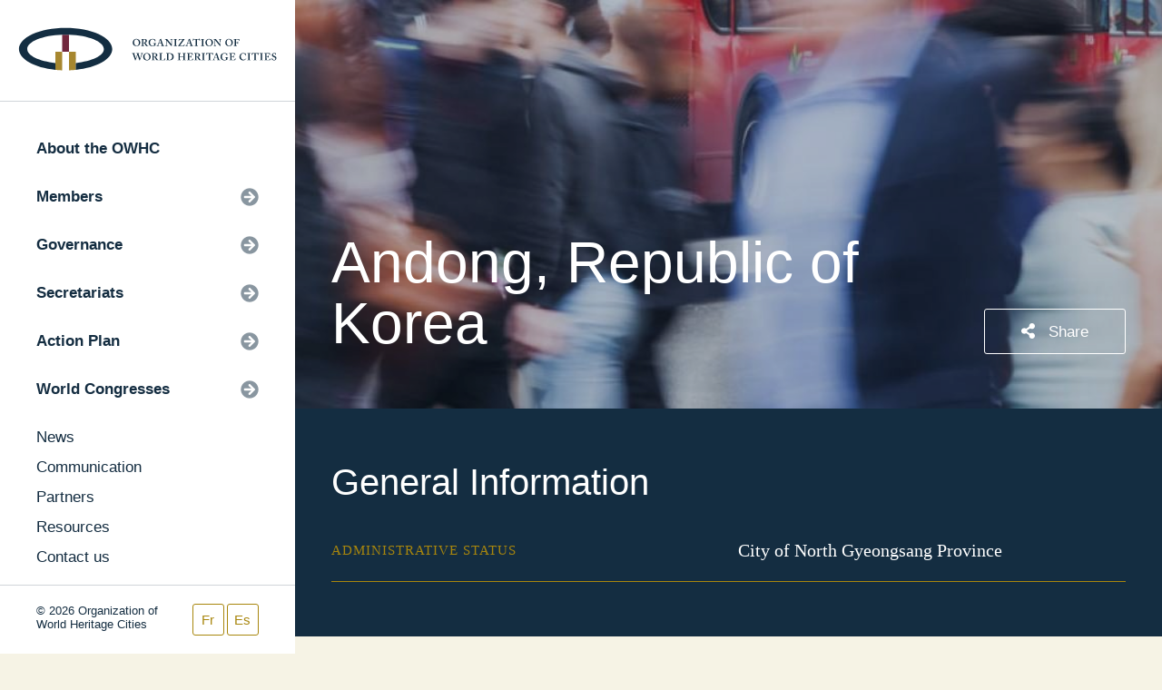

--- FILE ---
content_type: text/html; charset=UTF-8
request_url: https://www.ovpm.org/city/andong-republic-of-korea/
body_size: 15594
content:
<!DOCTYPE html>
<html lang="en-US" class="no-js">
<head>
	<meta charset="UTF-8">

	<link rel="profile" href="https://gmpg.org/xfn/11">
	<link rel="pingback" href="https://www.ovpm.org/xmlrpc.php">
	<meta charset="UTF-8">
	<meta http-equiv="Content-type" content="text/html; charset=UTF-8">
	<meta name="viewport" content="width=device-width, initial-scale=1, maximum-scale=1, user-scalable=0"/>
	<script defer src="https://use.fontawesome.com/releases/v5.0.7/js/all.js"></script>
	<link rel="stylesheet" href="https://cdn.jsdelivr.net/npm/glightbox/dist/css/glightbox.min.css" />
	<link rel="stylesheet" href="https://www.ovpm.org/wp-content/themes/ovpm/dist/styles.min.css?=20210616T1747">
	<link rel="stylesheet" href="https://www.ovpm.org/wp-content/themes/ovpm/dist/patch.css?=20210616T1746">
	<script src="https://ajax.googleapis.com/ajax/libs/jquery/2.2.4/jquery.min.js"></script>
	<link rel="stylesheet" type="text/css" href="//cdn.jsdelivr.net/gh/kenwheeler/slick@1.8.1/slick/slick.css"/>


	<meta name='robots' content='index, follow, max-image-preview:large, max-snippet:-1, max-video-preview:-1' />
<link rel="alternate" hreflang="fr" href="https://www.ovpm.org/fr/ville/andong-republique-de-coree/" />
<link rel="alternate" hreflang="en" href="https://www.ovpm.org/city/andong-republic-of-korea/" />
<link rel="alternate" hreflang="es" href="https://www.ovpm.org/es/ciudad/andong-republica-de-corea/" />
<link rel="alternate" hreflang="x-default" href="https://www.ovpm.org/city/andong-republic-of-korea/" />

	<!-- This site is optimized with the Yoast SEO plugin v23.0 - https://yoast.com/wordpress/plugins/seo/ -->
	<title>Andong (Republic of Korea) - Organization of World Heritage Cities</title>
	<link rel="canonical" href="https://www.ovpm.org/city/andong-republic-of-korea/" />
	<meta property="og:locale" content="en_US" />
	<meta property="og:type" content="article" />
	<meta property="og:title" content="Andong (Republic of Korea) - Organization of World Heritage Cities" />
	<meta property="og:url" content="https://www.ovpm.org/city/andong-republic-of-korea/" />
	<meta property="og:site_name" content="Organization of World Heritage Cities" />
	<meta property="article:modified_time" content="2022-11-24T16:59:31+00:00" />
	<meta name="twitter:card" content="summary_large_image" />
	<script type="application/ld+json" class="yoast-schema-graph">{"@context":"https://schema.org","@graph":[{"@type":"WebPage","@id":"https://www.ovpm.org/city/andong-republic-of-korea/","url":"https://www.ovpm.org/city/andong-republic-of-korea/","name":"Andong (Republic of Korea) - Organization of World Heritage Cities","isPartOf":{"@id":"https://www.ovpm.org/fr/#website"},"datePublished":"2018-09-27T22:23:09+00:00","dateModified":"2022-11-24T16:59:31+00:00","breadcrumb":{"@id":"https://www.ovpm.org/city/andong-republic-of-korea/#breadcrumb"},"inLanguage":"en-US","potentialAction":[{"@type":"ReadAction","target":["https://www.ovpm.org/city/andong-republic-of-korea/"]}]},{"@type":"BreadcrumbList","@id":"https://www.ovpm.org/city/andong-republic-of-korea/#breadcrumb","itemListElement":[{"@type":"ListItem","position":1,"name":"Accueil","item":"https://www.ovpm.org/"},{"@type":"ListItem","position":2,"name":"Andong (Republic of Korea)"}]},{"@type":"WebSite","@id":"https://www.ovpm.org/fr/#website","url":"https://www.ovpm.org/fr/","name":"Organization of World Heritage Cities","description":"","potentialAction":[{"@type":"SearchAction","target":{"@type":"EntryPoint","urlTemplate":"https://www.ovpm.org/fr/?s={search_term_string}"},"query-input":"required name=search_term_string"}],"inLanguage":"en-US"}]}</script>
	<!-- / Yoast SEO plugin. -->


<script type="text/javascript">
/* <![CDATA[ */
window._wpemojiSettings = {"baseUrl":"https:\/\/s.w.org\/images\/core\/emoji\/15.0.3\/72x72\/","ext":".png","svgUrl":"https:\/\/s.w.org\/images\/core\/emoji\/15.0.3\/svg\/","svgExt":".svg","source":{"concatemoji":"https:\/\/www.ovpm.org\/wp-includes\/js\/wp-emoji-release.min.js?ver=f5ffa782baa9e17d95b45d5efa4ef8c8"}};
/*! This file is auto-generated */
!function(i,n){var o,s,e;function c(e){try{var t={supportTests:e,timestamp:(new Date).valueOf()};sessionStorage.setItem(o,JSON.stringify(t))}catch(e){}}function p(e,t,n){e.clearRect(0,0,e.canvas.width,e.canvas.height),e.fillText(t,0,0);var t=new Uint32Array(e.getImageData(0,0,e.canvas.width,e.canvas.height).data),r=(e.clearRect(0,0,e.canvas.width,e.canvas.height),e.fillText(n,0,0),new Uint32Array(e.getImageData(0,0,e.canvas.width,e.canvas.height).data));return t.every(function(e,t){return e===r[t]})}function u(e,t,n){switch(t){case"flag":return n(e,"\ud83c\udff3\ufe0f\u200d\u26a7\ufe0f","\ud83c\udff3\ufe0f\u200b\u26a7\ufe0f")?!1:!n(e,"\ud83c\uddfa\ud83c\uddf3","\ud83c\uddfa\u200b\ud83c\uddf3")&&!n(e,"\ud83c\udff4\udb40\udc67\udb40\udc62\udb40\udc65\udb40\udc6e\udb40\udc67\udb40\udc7f","\ud83c\udff4\u200b\udb40\udc67\u200b\udb40\udc62\u200b\udb40\udc65\u200b\udb40\udc6e\u200b\udb40\udc67\u200b\udb40\udc7f");case"emoji":return!n(e,"\ud83d\udc26\u200d\u2b1b","\ud83d\udc26\u200b\u2b1b")}return!1}function f(e,t,n){var r="undefined"!=typeof WorkerGlobalScope&&self instanceof WorkerGlobalScope?new OffscreenCanvas(300,150):i.createElement("canvas"),a=r.getContext("2d",{willReadFrequently:!0}),o=(a.textBaseline="top",a.font="600 32px Arial",{});return e.forEach(function(e){o[e]=t(a,e,n)}),o}function t(e){var t=i.createElement("script");t.src=e,t.defer=!0,i.head.appendChild(t)}"undefined"!=typeof Promise&&(o="wpEmojiSettingsSupports",s=["flag","emoji"],n.supports={everything:!0,everythingExceptFlag:!0},e=new Promise(function(e){i.addEventListener("DOMContentLoaded",e,{once:!0})}),new Promise(function(t){var n=function(){try{var e=JSON.parse(sessionStorage.getItem(o));if("object"==typeof e&&"number"==typeof e.timestamp&&(new Date).valueOf()<e.timestamp+604800&&"object"==typeof e.supportTests)return e.supportTests}catch(e){}return null}();if(!n){if("undefined"!=typeof Worker&&"undefined"!=typeof OffscreenCanvas&&"undefined"!=typeof URL&&URL.createObjectURL&&"undefined"!=typeof Blob)try{var e="postMessage("+f.toString()+"("+[JSON.stringify(s),u.toString(),p.toString()].join(",")+"));",r=new Blob([e],{type:"text/javascript"}),a=new Worker(URL.createObjectURL(r),{name:"wpTestEmojiSupports"});return void(a.onmessage=function(e){c(n=e.data),a.terminate(),t(n)})}catch(e){}c(n=f(s,u,p))}t(n)}).then(function(e){for(var t in e)n.supports[t]=e[t],n.supports.everything=n.supports.everything&&n.supports[t],"flag"!==t&&(n.supports.everythingExceptFlag=n.supports.everythingExceptFlag&&n.supports[t]);n.supports.everythingExceptFlag=n.supports.everythingExceptFlag&&!n.supports.flag,n.DOMReady=!1,n.readyCallback=function(){n.DOMReady=!0}}).then(function(){return e}).then(function(){var e;n.supports.everything||(n.readyCallback(),(e=n.source||{}).concatemoji?t(e.concatemoji):e.wpemoji&&e.twemoji&&(t(e.twemoji),t(e.wpemoji)))}))}((window,document),window._wpemojiSettings);
/* ]]> */
</script>
<style id='wp-emoji-styles-inline-css' type='text/css'>

	img.wp-smiley, img.emoji {
		display: inline !important;
		border: none !important;
		box-shadow: none !important;
		height: 1em !important;
		width: 1em !important;
		margin: 0 0.07em !important;
		vertical-align: -0.1em !important;
		background: none !important;
		padding: 0 !important;
	}
</style>
<link rel='stylesheet' id='wp-block-library-css' href='https://www.ovpm.org/wp-includes/css/dist/block-library/style.min.css?ver=f5ffa782baa9e17d95b45d5efa4ef8c8' type='text/css' media='all' />
<style id='classic-theme-styles-inline-css' type='text/css'>
/*! This file is auto-generated */
.wp-block-button__link{color:#fff;background-color:#32373c;border-radius:9999px;box-shadow:none;text-decoration:none;padding:calc(.667em + 2px) calc(1.333em + 2px);font-size:1.125em}.wp-block-file__button{background:#32373c;color:#fff;text-decoration:none}
</style>
<style id='global-styles-inline-css' type='text/css'>
body{--wp--preset--color--black: #000000;--wp--preset--color--cyan-bluish-gray: #abb8c3;--wp--preset--color--white: #ffffff;--wp--preset--color--pale-pink: #f78da7;--wp--preset--color--vivid-red: #cf2e2e;--wp--preset--color--luminous-vivid-orange: #ff6900;--wp--preset--color--luminous-vivid-amber: #fcb900;--wp--preset--color--light-green-cyan: #7bdcb5;--wp--preset--color--vivid-green-cyan: #00d084;--wp--preset--color--pale-cyan-blue: #8ed1fc;--wp--preset--color--vivid-cyan-blue: #0693e3;--wp--preset--color--vivid-purple: #9b51e0;--wp--preset--gradient--vivid-cyan-blue-to-vivid-purple: linear-gradient(135deg,rgba(6,147,227,1) 0%,rgb(155,81,224) 100%);--wp--preset--gradient--light-green-cyan-to-vivid-green-cyan: linear-gradient(135deg,rgb(122,220,180) 0%,rgb(0,208,130) 100%);--wp--preset--gradient--luminous-vivid-amber-to-luminous-vivid-orange: linear-gradient(135deg,rgba(252,185,0,1) 0%,rgba(255,105,0,1) 100%);--wp--preset--gradient--luminous-vivid-orange-to-vivid-red: linear-gradient(135deg,rgba(255,105,0,1) 0%,rgb(207,46,46) 100%);--wp--preset--gradient--very-light-gray-to-cyan-bluish-gray: linear-gradient(135deg,rgb(238,238,238) 0%,rgb(169,184,195) 100%);--wp--preset--gradient--cool-to-warm-spectrum: linear-gradient(135deg,rgb(74,234,220) 0%,rgb(151,120,209) 20%,rgb(207,42,186) 40%,rgb(238,44,130) 60%,rgb(251,105,98) 80%,rgb(254,248,76) 100%);--wp--preset--gradient--blush-light-purple: linear-gradient(135deg,rgb(255,206,236) 0%,rgb(152,150,240) 100%);--wp--preset--gradient--blush-bordeaux: linear-gradient(135deg,rgb(254,205,165) 0%,rgb(254,45,45) 50%,rgb(107,0,62) 100%);--wp--preset--gradient--luminous-dusk: linear-gradient(135deg,rgb(255,203,112) 0%,rgb(199,81,192) 50%,rgb(65,88,208) 100%);--wp--preset--gradient--pale-ocean: linear-gradient(135deg,rgb(255,245,203) 0%,rgb(182,227,212) 50%,rgb(51,167,181) 100%);--wp--preset--gradient--electric-grass: linear-gradient(135deg,rgb(202,248,128) 0%,rgb(113,206,126) 100%);--wp--preset--gradient--midnight: linear-gradient(135deg,rgb(2,3,129) 0%,rgb(40,116,252) 100%);--wp--preset--font-size--small: 13px;--wp--preset--font-size--medium: 20px;--wp--preset--font-size--large: 36px;--wp--preset--font-size--x-large: 42px;--wp--preset--spacing--20: 0.44rem;--wp--preset--spacing--30: 0.67rem;--wp--preset--spacing--40: 1rem;--wp--preset--spacing--50: 1.5rem;--wp--preset--spacing--60: 2.25rem;--wp--preset--spacing--70: 3.38rem;--wp--preset--spacing--80: 5.06rem;--wp--preset--shadow--natural: 6px 6px 9px rgba(0, 0, 0, 0.2);--wp--preset--shadow--deep: 12px 12px 50px rgba(0, 0, 0, 0.4);--wp--preset--shadow--sharp: 6px 6px 0px rgba(0, 0, 0, 0.2);--wp--preset--shadow--outlined: 6px 6px 0px -3px rgba(255, 255, 255, 1), 6px 6px rgba(0, 0, 0, 1);--wp--preset--shadow--crisp: 6px 6px 0px rgba(0, 0, 0, 1);}:where(.is-layout-flex){gap: 0.5em;}:where(.is-layout-grid){gap: 0.5em;}body .is-layout-flex{display: flex;}body .is-layout-flex{flex-wrap: wrap;align-items: center;}body .is-layout-flex > *{margin: 0;}body .is-layout-grid{display: grid;}body .is-layout-grid > *{margin: 0;}:where(.wp-block-columns.is-layout-flex){gap: 2em;}:where(.wp-block-columns.is-layout-grid){gap: 2em;}:where(.wp-block-post-template.is-layout-flex){gap: 1.25em;}:where(.wp-block-post-template.is-layout-grid){gap: 1.25em;}.has-black-color{color: var(--wp--preset--color--black) !important;}.has-cyan-bluish-gray-color{color: var(--wp--preset--color--cyan-bluish-gray) !important;}.has-white-color{color: var(--wp--preset--color--white) !important;}.has-pale-pink-color{color: var(--wp--preset--color--pale-pink) !important;}.has-vivid-red-color{color: var(--wp--preset--color--vivid-red) !important;}.has-luminous-vivid-orange-color{color: var(--wp--preset--color--luminous-vivid-orange) !important;}.has-luminous-vivid-amber-color{color: var(--wp--preset--color--luminous-vivid-amber) !important;}.has-light-green-cyan-color{color: var(--wp--preset--color--light-green-cyan) !important;}.has-vivid-green-cyan-color{color: var(--wp--preset--color--vivid-green-cyan) !important;}.has-pale-cyan-blue-color{color: var(--wp--preset--color--pale-cyan-blue) !important;}.has-vivid-cyan-blue-color{color: var(--wp--preset--color--vivid-cyan-blue) !important;}.has-vivid-purple-color{color: var(--wp--preset--color--vivid-purple) !important;}.has-black-background-color{background-color: var(--wp--preset--color--black) !important;}.has-cyan-bluish-gray-background-color{background-color: var(--wp--preset--color--cyan-bluish-gray) !important;}.has-white-background-color{background-color: var(--wp--preset--color--white) !important;}.has-pale-pink-background-color{background-color: var(--wp--preset--color--pale-pink) !important;}.has-vivid-red-background-color{background-color: var(--wp--preset--color--vivid-red) !important;}.has-luminous-vivid-orange-background-color{background-color: var(--wp--preset--color--luminous-vivid-orange) !important;}.has-luminous-vivid-amber-background-color{background-color: var(--wp--preset--color--luminous-vivid-amber) !important;}.has-light-green-cyan-background-color{background-color: var(--wp--preset--color--light-green-cyan) !important;}.has-vivid-green-cyan-background-color{background-color: var(--wp--preset--color--vivid-green-cyan) !important;}.has-pale-cyan-blue-background-color{background-color: var(--wp--preset--color--pale-cyan-blue) !important;}.has-vivid-cyan-blue-background-color{background-color: var(--wp--preset--color--vivid-cyan-blue) !important;}.has-vivid-purple-background-color{background-color: var(--wp--preset--color--vivid-purple) !important;}.has-black-border-color{border-color: var(--wp--preset--color--black) !important;}.has-cyan-bluish-gray-border-color{border-color: var(--wp--preset--color--cyan-bluish-gray) !important;}.has-white-border-color{border-color: var(--wp--preset--color--white) !important;}.has-pale-pink-border-color{border-color: var(--wp--preset--color--pale-pink) !important;}.has-vivid-red-border-color{border-color: var(--wp--preset--color--vivid-red) !important;}.has-luminous-vivid-orange-border-color{border-color: var(--wp--preset--color--luminous-vivid-orange) !important;}.has-luminous-vivid-amber-border-color{border-color: var(--wp--preset--color--luminous-vivid-amber) !important;}.has-light-green-cyan-border-color{border-color: var(--wp--preset--color--light-green-cyan) !important;}.has-vivid-green-cyan-border-color{border-color: var(--wp--preset--color--vivid-green-cyan) !important;}.has-pale-cyan-blue-border-color{border-color: var(--wp--preset--color--pale-cyan-blue) !important;}.has-vivid-cyan-blue-border-color{border-color: var(--wp--preset--color--vivid-cyan-blue) !important;}.has-vivid-purple-border-color{border-color: var(--wp--preset--color--vivid-purple) !important;}.has-vivid-cyan-blue-to-vivid-purple-gradient-background{background: var(--wp--preset--gradient--vivid-cyan-blue-to-vivid-purple) !important;}.has-light-green-cyan-to-vivid-green-cyan-gradient-background{background: var(--wp--preset--gradient--light-green-cyan-to-vivid-green-cyan) !important;}.has-luminous-vivid-amber-to-luminous-vivid-orange-gradient-background{background: var(--wp--preset--gradient--luminous-vivid-amber-to-luminous-vivid-orange) !important;}.has-luminous-vivid-orange-to-vivid-red-gradient-background{background: var(--wp--preset--gradient--luminous-vivid-orange-to-vivid-red) !important;}.has-very-light-gray-to-cyan-bluish-gray-gradient-background{background: var(--wp--preset--gradient--very-light-gray-to-cyan-bluish-gray) !important;}.has-cool-to-warm-spectrum-gradient-background{background: var(--wp--preset--gradient--cool-to-warm-spectrum) !important;}.has-blush-light-purple-gradient-background{background: var(--wp--preset--gradient--blush-light-purple) !important;}.has-blush-bordeaux-gradient-background{background: var(--wp--preset--gradient--blush-bordeaux) !important;}.has-luminous-dusk-gradient-background{background: var(--wp--preset--gradient--luminous-dusk) !important;}.has-pale-ocean-gradient-background{background: var(--wp--preset--gradient--pale-ocean) !important;}.has-electric-grass-gradient-background{background: var(--wp--preset--gradient--electric-grass) !important;}.has-midnight-gradient-background{background: var(--wp--preset--gradient--midnight) !important;}.has-small-font-size{font-size: var(--wp--preset--font-size--small) !important;}.has-medium-font-size{font-size: var(--wp--preset--font-size--medium) !important;}.has-large-font-size{font-size: var(--wp--preset--font-size--large) !important;}.has-x-large-font-size{font-size: var(--wp--preset--font-size--x-large) !important;}
.wp-block-navigation a:where(:not(.wp-element-button)){color: inherit;}
:where(.wp-block-post-template.is-layout-flex){gap: 1.25em;}:where(.wp-block-post-template.is-layout-grid){gap: 1.25em;}
:where(.wp-block-columns.is-layout-flex){gap: 2em;}:where(.wp-block-columns.is-layout-grid){gap: 2em;}
.wp-block-pullquote{font-size: 1.5em;line-height: 1.6;}
</style>
<link rel='stylesheet' id='wpml-blocks-css' href='https://www.ovpm.org/wp-content/plugins/sitepress-multilingual-cms/dist/css/blocks/styles.css?ver=4.6.13' type='text/css' media='all' />
<link rel='stylesheet' id='wppopups-base-css' href='https://www.ovpm.org/wp-content/plugins/wp-popups-lite/src/assets/css/wppopups-base.css?ver=2.2.0.1' type='text/css' media='all' />
<script type="text/javascript" id="wpml-cookie-js-extra">
/* <![CDATA[ */
var wpml_cookies = {"wp-wpml_current_language":{"value":"en","expires":1,"path":"\/"}};
var wpml_cookies = {"wp-wpml_current_language":{"value":"en","expires":1,"path":"\/"}};
/* ]]> */
</script>
<script type="text/javascript" src="https://www.ovpm.org/wp-content/plugins/sitepress-multilingual-cms/res/js/cookies/language-cookie.js?ver=4.6.13" id="wpml-cookie-js" defer="defer" data-wp-strategy="defer"></script>
<script type="text/javascript" src="https://www.ovpm.org/wp-includes/js/jquery/jquery.min.js?ver=3.7.1" id="jquery-core-js"></script>
<script type="text/javascript" src="https://www.ovpm.org/wp-includes/js/jquery/jquery-migrate.min.js?ver=3.4.1" id="jquery-migrate-js"></script>
<link rel="https://api.w.org/" href="https://www.ovpm.org/wp-json/" /><link rel="EditURI" type="application/rsd+xml" title="RSD" href="https://www.ovpm.org/xmlrpc.php?rsd" />

<link rel='shortlink' href='https://www.ovpm.org/?p=10905' />
<link rel="alternate" type="application/json+oembed" href="https://www.ovpm.org/wp-json/oembed/1.0/embed?url=https%3A%2F%2Fwww.ovpm.org%2Fcity%2Fandong-republic-of-korea%2F" />
<link rel="alternate" type="text/xml+oembed" href="https://www.ovpm.org/wp-json/oembed/1.0/embed?url=https%3A%2F%2Fwww.ovpm.org%2Fcity%2Fandong-republic-of-korea%2F&#038;format=xml" />
<meta name="generator" content="WPML ver:4.6.13 stt:1,4,2;" />

	
	<meta property="og:image" content="https://www.ovpm.org/wp-content/themes/ovpm/lib/images/placeholder_share.jpg"/>


	<link rel="apple-touch-icon" sizes="180x180" href="https://www.ovpm.org/wp-content/themes/ovpm/apple-touch-icon.png">
	<link rel="icon" type="image/png" sizes="32x32" href="https://www.ovpm.org/wp-content/themes/ovpm/favicon-32x32.png">
	<link rel="icon" type="image/png" sizes="16x16" href="https://www.ovpm.org/wp-content/themes/ovpm/favicon-16x16.png">
	<link rel="manifest" href="https://www.ovpm.org/wp-content/themes/ovpm/site.webmanifest">
	<link rel="mask-icon" href="https://www.ovpm.org/wp-content/themes/ovpm/safari-pinned-tab.svg" color="#5bbad5">
	<meta name="msapplication-TileColor" content="#2b5797">
	<meta name="theme-color" content="#ffffff">

  <!-- Global site tag (gtag.js) - Google Analytics -->
  <script async src="https://www.googletagmanager.com/gtag/js?id=UA-37492594-1"></script>
  <script>
    window.dataLayer = window.dataLayer || [];
    function gtag(){dataLayer.push(arguments);}
    gtag('js', new Date());

    gtag('config', 'UA-37492594-1');
  </script>


	<!-- <div id="fb-root"></div>
	<script>(function(d, s, id) {
		var js, fjs = d.getElementsByTagName(s)[0];
		if (d.getElementById(id)) return;
		js = d.createElement(s); js.id = id;
		js.src = 'https://connect.facebook.net/fr_FR/sdk.js#xfbml=1&version=v3.1';
		fjs.parentNode.insertBefore(js, fjs);
	}(document, 'script', 'facebook-jssdk'));</script> -->

</head>

<body class="city-template-default single single-city postid-10905">

<style>
  body.logged-in{
    position: absolute;
    width: 100%;
    min-height: 100vh;
    height: 100%;
    top: 16px;
  }
</style>

<!-- NAVIGATION - - - - - - - - - - - - - - - - - - - - - - - - - - - - -->
    <div class="nav">
      <div class="nav-view">
        <div class="nav-logo">
          <a href="https://www.ovpm.org">
                                <img src="https://www.ovpm.org/wp-content/themes/ovpm/lib/images/OVPM_LOGO_EN_RGB.svg" onerror="https://www.ovpm.org/wp-content/themes/ovpm/lib/images/OVPM_LOGO_EN_RGB.png" style="min-height:1px">
                    </a>
        </div>
        <div class="nav-menu-wrap po-r stop">
          <div class="nav-menu-sub bg-white">
            <div class="nav-menu-sub-header">
              <span class="nav-menu-icon"><i class="fas fa-arrow-circle-left"></i></span>
              <span class="text fat"></span>
            </div>
            <div class="nav-menu-sub-content"></div>
          </div>
          <div class="nav-menu">
            <ul class="nav-menu-group nav-menu-group-main">
                          </ul>
            <ul class="nav-menu-group nav-menu-group-secondary">
                          </ul>
                      </div>
        </div>
      </div>

      <div class="nav-footer grid">
        <div class="col-7 p-l-xsm">
          <p class="text xsm">
            &copy; 2026 Organization of World Heritage Cities
          </p>
        </div>
        <div class="nav-footer-lang col-5 p-l-xsm p-r-xsm ta-r">
                  </div>
        
      </div>
    </div>

    <div class="nav-mobile grid grid-spread col-12">
      <div class="col-6">
        <a class="nav-mobile-btn"><i class="fas fa-bars"></i></a>
      </div>
      <div class="col-6 ta-r">
        <a href="https://www.ovpm.org">
          <img src="https://www.ovpm.org/wp-content/themes/ovpm/lib/images/OVPM_LOGO_MOBILE.svg" onerror="https://www.ovpm.org/wp-content/themes/ovpm/lib/images/OVPM_LOGO_MOBILE.png" />
        </a>
      </div>
    </div><div class="popup popup-share ta-l">
  <div class="popup-body p-sm bg-white po-r">
    <a href="" class="popup-close">
      <i class="fas fa-times-circle fa-2x"></i>
    </a>
    <p class="title lg c-text">Share this page</p>
    <hr class="hr m-t-sm m-b-med">

    <div class="grid">
            <div class="fb-share-button" data-href="https://www.ovpm.org/city/andong-republic-of-korea/" data-layout="button" data-size="small" data-mobile-iframe="true">
        <a target="_blank" 
        href="https://www.facebook.com/sharer/sharer.php?u=https%3A%2F%2Fwww.ovpm.org%2Fcity%2Fandong-republic-of-korea%2F&amp;src=sdkpreparse" class="fb-xfbml-parse-ignore">
          Share
        </a>
      </div>

                  <script src="//platform.linkedin.com/in.js" type="text/javascript"> lang: en_US</script>
      <script type="IN/Share" data-url="https://www.ovpm.org/city/andong-republic-of-korea/"></script>

            <a href="https://twitter.com/share?ref_src=twsrc%5Etfw" class="twitter-share-button" data-show-count="false">Tweet</a>
      <script async src="https://platform.twitter.com/widgets.js" charset="utf-8"></script>

            <a class="share-email" href="/cdn-cgi/l/email-protection#[base64]" title="Share by email">
                <i class="fas fa-envelope"></i>
      </a>
    </div>
  </div>
</div>

<!-- MAIN SECTION - - - - - - - - - - - - - - - - - - - - - - - - - - - -->
 <div class="main col-12">

  <div class="hider"></div>

    	        <div class="header grid col-12">
    <div class="header-background" style="background-image: url('https://www.ovpm.org/wp-content/uploads/2018/11/placeholdercity-1200x400.jpg')"></div>
        <div class="header-content vert-b col-12">
      <div class="header-content-wrap wrap-page grid col-12">
        <div class="header-content-left col-9 col--sm-12 p-l-xsm p-r-xsm">

          
          
                    
          <p class="title xlg c-white">Andong, Republic of Korea</p>
          
          
                  </div>
                <div class="header-content-right ta-r p-l-xsm p-r-xsm">
                            <a class="open-popup button med outline   larger"><i class="fas fa-share-alt m-r-xsm"></i> Share</a>
        </div>
              </div>
    </div>
  </div>
  
  
  
<div class="page-belt col-12">
  <div class="wrap-page p-l-xsm p-r-xsm col-12">
  <div class="m-b-med grid grid-spread col-12">
    <p class="title lg c-white">General Information</p>
  </div>


  <div class="fold col-12">
    <div class="fake-table col-12">
      
      
      
            <div class="fake-table-row grid col-12">
        <div class="fake-table-cell col-6 col--med-12">
          <p class="text sm up ls-1 serif c-main">Administrative status</p>
        </div>
        <div class="fake-table-cell col-6 col--med-12 p--med-l-x p--med-t-xsm">
          <p class="text med c-white serif">
            City of North Gyeongsang Province
          </p>
        </div>
      </div>
            
      </div>
    </div>
  </div>
</div>

<div class="page-body inset col-12">
  <div class="wrap-page col-12">

  
    <div class="section col-12">
      <div class="page-metadata grid p-l-xsm p-r-xsm col-12">
        <div class="col-4 vert-c">
          <p class="text up serif c-main ls-1 sm">In this page</p>
        </div>
        <div class="col-8 ta-r">
          <p class="text">
                                          <a href="#protected-area-1" class="link c-text">Protected area</a>
                                                        <span class="c-main">&nbsp;/&nbsp;</span> 
                <a href="#protected-area-2" class="link c-text">Protected area 2</a>
                                      <span id="gallery_link" style="display:none;"><span class="c-main">&nbsp;/&nbsp;</span> <a href="#photos" class="link c-text">Photos</a> </span>
                        <span class="c-main">&nbsp;/&nbsp;</span> <a href="#news" class="link c-text">News</a>             <span class="c-main">&nbsp;/&nbsp;</span> <a href="#contact" class="link c-text">Contact</a>           </p>
        </div>
        <hr class="hr m-t-sm"/>
      </div>
    </div>


        <div class="section" id="protected-area-1">
      <div class="card-content col-12">
        <div class="card-content-wrap col-12">
          <div class="card-content-header wrap-content col-12">
              <span class="line-down"></span>
          </div>
          <div class="wysiwyg wrap-content">
            <h2>Historic Villages of Korea: Hahoe and Yangdong</h2>
          </div>

                    <div class="fake-table col-12 wrap-content p-t-med">

                        <div class="fake-table-row grid col-12">
              <div class="fake-table-cell col-4 col--med-12">
                <p class="text sm up ls-1 serif c-main">Registration Year</p>
              </div>
              <div class="fake-table-cell col-8 col--med-12 p--med-l-x p--med-t-xsm">
                <p class="text med c-text serif">
                  2010
                </p>
              </div>
            </div>
            
                        <div class="fake-table-row grid col-12">
              <div class="fake-table-cell col-4 col--med-12">
                <p class="text sm up ls-1 serif c-main">Historical function</p>
              </div>
              <div class="fake-table-cell col-8 col--med-12 p--med-l-x p--med-t-xsm">
                <p class="text med c-text serif">
                  Cultural
                </p>
              </div>
            </div>
                  
          </div>
          
          <div class="wysiwyg wrap-content p-t-med">
            <h3>Location and site</h3>
<p>Situated in the southeastern part of the Korean Peninsula, administratively, Andong belongs to Gyeongsangbuk-do. Andong is nestled in the bosom of the Baekdu Mountain Range, with Mt. Sobaek and Mt. Taebaek on both sides; the Nakdong River, the longest of its kinds in Korea, flows through it. Blessed with a beautiful and bountiful environment, Andong has a typical inland climate with four distinct seasons. Spreading over 1,521.82 km2, Andong also boasts the largest area among 83 Korean cities, being 2.5 times bigger than the capital city Seoul and 82% than Jeju Island.</p>
<h3>Urban morphology</h3>
<p>Literally meaning ‘peaceful land in the east,’ Andong is well known as a place of respect and courtesy and an heir to 5,000 years of traditions. Minimal interaction with outsiders due to an isolated location surrounded by two mountains allows it to retain unique folklore and color. A notable example can be shown in Hahoe Folk Village, a clan residence that showcases the vestiges of the prosperity of the Yangban culture. Yangban refers to the ruling class during the Joseon Dynasty (1392-1910). Formed in Joseon, Hahoe Folk Village still has residents and preserves Jonggajib, Sallimjib, Jeongsa, Jeongja, Seodang and Seowon in harmony with farmland and landscape. Hahoe Byeolsingut Talnori, a masked dance drama, has been passed down for more than 600 years in Hahoe Folk Village. Andong is also home to a variety of tangible and intangible assets, including rites, plays, writings and artwork. Though Andong, which houses the Andong Dam and the Im-ha Dam in the upper reaches of the Nakdong River, has optimal conditions for attracting industrial complexes, for the purposes of nature conservation, it promotes only the eco-friendly agriculture, bio-technology and tourism sectors.</p>
<h3>Registration criteria</h3>
<p><strong>Criterion (iii)</strong>: Hahoe and Yangdong are two of the best preserved and representative examples of clan villages, a type of settlement characterizing the early part of the Joseon Dynasty. In their siting, planning and building traditions the two villages are an exceptional testimony to the Confucianism of the Joseon dynasty, which produced settlements that followed strict Confucian ideals over a period of some five hundred years.</p>
<p><strong>Criterion (iv)</strong>: The village ensembles of Hahoe and Yangdong reflect the impact of the Joseon Dynasty that profoundly influenced the development of the Korean peninsula over some five centuries. The villages, and particularly the ensemble of yangban and commoners’ houses, and their overall and individual planning, reflect the precepts of this Dynasty in terms of its social structures and cultural traditions as well as its power and influence and its literary, and philosophical traditions.</p>
<h3>Historical reference</h3>
<ul>
<li>Founded in the 14th-15th centuries, Hahoe and Yangdong are seen as the two most representative historic clan villages in the Republic of Korea.</li>
<li>Their layout and location &#8211; sheltered by forested mountains and facing out onto a river and open agricultural fields – reflect the distinctive aristocratic Confucian culture of the early part of the Joseon Dynasty (1392-1910).</li>
<li>The villages were located to provide both physical and spiritual nourishment from their surrounding landscapes. They include residences of the head families, together with substantial timber framed houses of other clan members, also pavilions, study halls, Confucian academies for learning, and clusters of one story mud-walled, thatched-roofed houses, formerly for commoners.</li>
<li>The landscapes of mountains, trees and water around the village, framed in views from pavilions and retreats, were celebrated for their beauty by 17th and 18th century poets.</li>
</ul>
<p>Source: <a href="https://whc.unesco.org/en/list/1324/">https://whc.unesco.org/en/list/1324/</a></p>

            
          </div>
        </div>
      </div>
    </div>
        <div class="section" id="protected-area-2">
      <div class="card-content col-12">
        <div class="card-content-wrap col-12">
          <div class="card-content-header wrap-content col-12">
              <span class="line-down"></span>
          </div>
          <div class="wysiwyg wrap-content">
            <h2>Sansa, Buddhist Mountain Monasteries in Korea</h2>
          </div>

                    <div class="fake-table col-12 wrap-content p-t-med">

                        <div class="fake-table-row grid col-12">
              <div class="fake-table-cell col-4 col--med-12">
                <p class="text sm up ls-1 serif c-main">Registration Year</p>
              </div>
              <div class="fake-table-cell col-8 col--med-12 p--med-l-x p--med-t-xsm">
                <p class="text med c-text serif">
                  2018
                </p>
              </div>
            </div>
            
                        <div class="fake-table-row grid col-12">
              <div class="fake-table-cell col-4 col--med-12">
                <p class="text sm up ls-1 serif c-main">Historical function</p>
              </div>
              <div class="fake-table-cell col-8 col--med-12 p--med-l-x p--med-t-xsm">
                <p class="text med c-text serif">
                  Religious and spiritual
                </p>
              </div>
            </div>
                  
          </div>
          
          <div class="wysiwyg wrap-content p-t-med">
            <h3>Location and site</h3>
<p>The Sansa are Buddhist mountain monasteries located throughout the southern provinces of the Korean Peninsula. The spatial arrangement of the seven temples that comprise the property, established from the 7th to 9th centuries, present common characteristics that are specific to Korea – the ‘madang’ (open courtyard) flanked by four buildings (Buddha Hall, pavilion, lecture hall and dormitory). They contain a large number of individually remarkable structures, objects, documents and shrines. These mountain monasteries are sacred places, which have survived as living centres of faith and daily religious practice to the present.</p>
<p>The city of Yangsan has on its territory the <strong>Tongdosa Temple</strong>.</p>
<h3>Registration Criteria</h3>
<p><strong>Criterion (iii)</strong>: Buddhism has a long history that has traversed a number of historical eras in the Korean Peninsula. The seven mountain monasteries – Tongdosa, Buseoksa, Bongjeongsa, Beopjusa, Magoksa, Seonamsa and Daeheungsa – offer a distinctively Korean instantiation of Buddhist monastic culture from the 7th century to the present day. These mountain monasteries are sacred places and provide an exceptional testimony to their long and continuing traditions of Buddhist spiritual practice.</p>
<h3>Historical Reference</h3>
<ul>
<li>Sansa consists of seven Buddhist mountain monasteries—Tongdosa, Buseoksa, Bongjeongsa, Beopjusa, Magoksa, Seonamsa and Daeheungsa—located throughout the southern provinces of the Korean Peninsula. The seven monasteries established from the 7th to the 9th centuries have functioned as centres of religious belief, spiritual practice, and daily living of monastic communities, reflecting the historical development of Korean Buddhism.</li>
<li>Sansa has accommodated diverse Buddhist schools and popular beliefs within its precinct, and many of its notable historic structures, halls, objects and documents reflect such assimilating features of Korean Buddhism.</li>
<li>The distinctive intangible and historical aspects of Korean Buddhism can be recognized in the continuous traditions of self-sufficient temple management, education of monks, and coexistence of meditative practice and doctrinal studies of Korean Seon Buddhism.</li>
<li>These mountain monasteries are sacred places, which have survived to the present as living centres of faith and religious practices despite suppression during the Joseon Dynasty and damages caused by wars and conflicts over the years.</li>
</ul>
<p>Source: <a href="https://whc.unesco.org/en/list/1562/">https://whc.unesco.org/en/list/1562/</a></p>

            
          </div>
        </div>
      </div>
    </div>
    
    <div class="section" id="photos">
      <div class="card-content col-12">
        <div class="card-content-wrap col-12">
          <div class="card-content-header wrap-content col-12">
              <span class="line-down"></span>
          </div>
          <div class="wysiwyg wrap-content">
            <h2>
              Photos
              <img src="https://www.ovpm.org/wp-content/themes/ovpm/images/gallery-loader.svg" id="gallery_loader" style="margin: 10px auto; display: none;" />
            </h2>
            <div class="" id="gallery_ajax"></div>
          </div>
        </div>
      </div>
    </div>

    
        <div class="section inset col-12" id="news">
      <p class="title lg wrap-content-half">
        News
      </p>
    </div>

    <div class="section grid col-12" id="load_container">
          </div>

    
    <div class="section grid p-l-xsm p-r-xsm col-12">
      <hr class="hr">
    </div>
    
        <div class="section inset col-12" id="contact">
      <p class="title lg wrap-content-half">
        Contact
      </p>
    </div>

    <div class="section grid col-12">
      
            <div class="card-bio col-6">
        <div class="card-bio-wrap grid col-12">
                                                                  <div class="card-bio-image col-5">
                            <img src="https://www.ovpm.org/wp-content/uploads/2024/03/image1-300x400-c-default.jpg">
            </div>
                    <div class="card-bio-description col-7">
            <p class="text serif fat med">
              Mr. GiChang Kwon<br>
            </p>
            <p class="text serif sm">
              Mayor<br>              Andong City Government<br>                              <br>115, Toegye-ro
                <br>Andong, Gyeongsangbuk-do, Republic of Korea                <br>36691                <br>
              
            </p>
            <span class="line-horizontal m-t-sm m-b-sm"></span>
            <p class="text serif sm">
              +82548406001<br>              <a href="/cdn-cgi/l/email-protection#1f746870712f2c2d285f74706d7a7e31746d"><span class="__cf_email__" data-cfemail="d5bea2babbe5e6e7e295bebaa7b0b4fbbea7">[email&#160;protected]</span></a><br>            </p>
          </div>
        </div>
      </div>
            <div class="card-bio col-6">
        <div class="card-bio-wrap grid col-12">
                                                    <div class="card-bio-description col-12">
            <p class="text serif fat med">
              Mr. SangIl Lee<br>
            </p>
            <p class="text serif sm">
              Director<br>              Andong City Government<br>                              <br>115, Toegye-ro
                <br>Andong, Gyeongsangbuk Province, Republic of Korea                <br>36691                <br>
              
            </p>
            <span class="line-horizontal m-t-sm m-b-sm"></span>
            <p class="text serif sm">
              +82548406090<br>              <a href="/cdn-cgi/l/email-protection#14797d71777878547f7b6671753a7f66"><span class="__cf_email__" data-cfemail="d7babeb2b4bbbb97bcb8a5b2b6f9bca5">[email&#160;protected]</span></a><br>            </p>
          </div>
        </div>
      </div>
            
    </div>
    
    
    
  </div>
</div>

<div class="map col-12" id="Map"></div>

<script data-cfasync="false" src="/cdn-cgi/scripts/5c5dd728/cloudflare-static/email-decode.min.js"></script><script src="https://cdn.jsdelivr.net/gh/mcstudios/glightbox/dist/js/glightbox.min.js"></script>
<script type="text/javascript">
  var $ = jQuery;
  $( document ).ready(function() {
    var ppp = '6';
    var admin_ajax = 'https://www.ovpm.org/wp-admin/admin-ajax.php';
    var nonce = '13b24dbeec';
    var lang = 'en';
    
    $('#load_more').on( 'click', function(){
      var ppp = parseInt( $(this).data('ppp') );
      var page = parseInt( $(this).attr('data-page') );
      var total = parseInt( $(this).data('total') );
      var offset = (page * ppp);
      var meta_key = 'city';
      var that = $(this);
      $.post(
        admin_ajax,
        {
          'action': 'more_post_ajax',
          'ppp': ppp,
          'offset': offset,
          'post_id': 10905,
          'meta_key': meta_key,
          'nonce': nonce
        },
        function(json){},
        'json'
      ).done( function(response){
        console.log(response);
        $('#load_container').append(response['data']);
        page++;
        that.attr('data-page', page);

        if( (page * ppp) >= total ){
          that.fadeOut();
        }
      });
    });
  });
</script>
<script type='text/javascript'>
 window.onload = function(){
  var admin_ajax = 'https://www.ovpm.org/wp-admin/admin-ajax.php';
  document.getElementById('gallery_loader').style.display = 'block';

  var request = new XMLHttpRequest();
  var options = {
    flickr_set: '72157632175754100',
    post_id: 10905,
  };
  var options_string = Object.entries(options).map(e => e.join('=')).join('&');
  request.responseType = 'json';
  request.open('POST', 'https://www.ovpm.org/wp-json/ovpm/city_gallery', true);
  request.setRequestHeader('Content-Type', 'application/x-www-form-urlencoded;');
  request.setRequestHeader('X-WP-Nonce', '770f05b337');
  request.onreadystatechange = function () {
    if(request.readyState === 4 && request.status === 200) {
      // If successful
      const response = request.response;
      const container = document.getElementById('gallery_ajax');
      const loader = document.getElementById('gallery_loader');
      const link = document.getElementById('gallery_link');
      const photosbox = document.getElementById('photos');

      loader.style.display = 'none';
      if ( response !== null && parseInt( response['total']) >0 ) {
        container.classList.add('gallery');
        container.innerHTML += response['data']; 
        
        const lightbox = GLightbox({
          touchNavigation: true,
          loop: false,
        });
        link.style.display = 'inline-block';
      } else {
        photosbox.style.display = 'none';
        link.style.display = 'none';
      }

    } else {
        // If fail
        console.log(request);
    }
  };
  request.onerror = function() {
      // Connection error
  };
  request.send( options_string );
 };
</script>

	      <script>
  function initMap() {
    var uluru = {
      lat: 36.568354300000, 
      lng:  128.729357000000 
    };
    var map = new google.maps.Map(
      document.getElementById('Map'), {
        zoom: 6, 
        center: uluru,
        styles: [
    {
        "featureType": "water",
        "elementType": "geometry",
        "stylers": [
            {
                "color": "#e9e9e9"
            },
            {
                "lightness": 17
            }
        ]
    },
    {
        "featureType": "landscape",
        "elementType": "geometry",
        "stylers": [
            {
                "color": "#f5f5f5"
            },
            {
                "lightness": 20
            }
        ]
    },
    {
        "featureType": "road.highway",
        "elementType": "geometry.fill",
        "stylers": [
            {
                "color": "#ffffff"
            },
            {
                "lightness": 17
            }
        ]
    },
    {
        "featureType": "road.highway",
        "elementType": "geometry.stroke",
        "stylers": [
            {
                "color": "#ffffff"
            },
            {
                "lightness": 29
            },
            {
                "weight": 0.2
            }
        ]
    },
    {
        "featureType": "road.arterial",
        "elementType": "geometry",
        "stylers": [
            {
                "color": "#ffffff"
            },
            {
                "lightness": 18
            }
        ]
    },
    {
        "featureType": "road.local",
        "elementType": "geometry",
        "stylers": [
            {
                "color": "#ffffff"
            },
            {
                "lightness": 16
            }
        ]
    },
    {
        "featureType": "poi",
        "elementType": "geometry",
        "stylers": [
            {
                "color": "#f5f5f5"
            },
            {
                "lightness": 21
            }
        ]
    },
    {
        "featureType": "poi.park",
        "elementType": "geometry",
        "stylers": [
            {
                "color": "#dedede"
            },
            {
                "lightness": 21
            }
        ]
    },
    {
        "elementType": "labels.text.stroke",
        "stylers": [
            {
                "visibility": "on"
            },
            {
                "color": "#ffffff"
            },
            {
                "lightness": 16
            }
        ]
    },
    {
        "elementType": "labels.text.fill",
        "stylers": [
            {
                "saturation": 36
            },
            {
                "color": "#333333"
            },
            {
                "lightness": 40
            }
        ]
    },
    {
        "elementType": "labels.icon",
        "stylers": [
            {
                "visibility": "off"
            }
        ]
    },
    {
        "featureType": "transit",
        "elementType": "geometry",
        "stylers": [
            {
                "color": "#f2f2f2"
            },
            {
                "lightness": 19
            }
        ]
    },
    {
        "featureType": "administrative",
        "elementType": "geometry.fill",
        "stylers": [
            {
                "color": "#fefefe"
            },
            {
                "lightness": 20
            }
        ]
    },
    {
        "featureType": "administrative",
        "elementType": "geometry.stroke",
        "stylers": [
            {
                "color": "#fefefe"
            },
            {
                "lightness": 17
            },
            {
                "weight": 1.2
            }
        ]
    }
]
      });
    var icon = new google.maps.MarkerImage(
 				'https://www.ovpm.org/wp-content/themes/ovpm/images/marker.png' || false,
 				null, /* size is determined at runtime */
 				null, /* origin is 0,0 */
 				null, /* anchor is bottom center of the scaled image */
 				new google.maps.Size(27, 36)
 		);
    var marker = new google.maps.Marker({position: uluru, map: map, icon: icon });
    
  }
</script>
<script async defer
src="https://maps.googleapis.com/maps/api/js?key=AIzaSyBigmvXhrpUYnlsewxWy7mNeAxjXoW37Ww&callback=initMap">
</script>

  <div class="footer grid col-12">
  <div class="footer-left col-8 col--med-6 col--sm-12">
    <div class="col-12 grid">
      <div class="col-12 m-b">
        <p class="text serif c-main up sm ls-1">Find Us</p>
      </div>
      <div class="col-6 col--med-12">
                          <img src="https://www.ovpm.org/wp-content/themes/ovpm/lib/images/OVPM_LOGO_EN_RENV.svg" onerror="https://www.ovpm.org/wp-content/themes/ovpm/lib/images/OVPM_LOGO_EN_RENV.png" style="min-height:1px">
              </div>
            <div class="col-6 col--med-12 ta-r ta--med-l m--med-t-med">
                  <a class="button sm perfect outline" href="https://twitter.com/OVPM_OWHC_OCPM" target="_blank"><i class="fab fa-twitter"></i></a>                  <a class="button sm perfect outline" href="https://www.flickr.com/photos/ovpm/" target="_blank"><i class="fab fa-flickr"></i></a>                  <a class="button sm perfect outline" href="https://www.facebook.com/OrganizationofWorldHeritageCities" target="_blank"><i class="fab fa-facebook-f"></i></a>                  <a class="button sm perfect outline" href="https://www.linkedin.com/company/ovpm-owhc-ocpm" target="_blank"><i class="fab fa-linkedin-in"></i></a>                  <a class="button sm perfect outline" href="https://www.instagram.com/ovpm_owhc_ocpm/" target="_blank"><i class="fab fa-instagram"></i></a>              </div>
      <div class="col-12 m-t m-b">
        <hr class="hr">
      </div>
      <div class="col-12 grid">
        <div class="col-6">
          <p class="text c-white xsm">
            <strong>Espace Quatre Cents</strong><br />
100, Quai Saint-André, Bureau 140<br />
Québec (Québec) G1K 3Y2<br />
Canada<br>
                                        <a href="tel:+14186920000">+1 418 692-0000</a>
                                                    <br><br>
                              <a href="https://www.ovpm.org/confidentiality-policy/" class="link c-white" style="line-height:inherit">Confidentiality Policy</a><br>
                              <a href="https://www.ovpm.org/social-media-policy/" class="link c-white" style="line-height:inherit">Social Media Policy</a><br>
                                    </p>
        </div>
      </div>
    </div>
  
  </div>
  <div class="footer-right col-4 col--med-6 col--sm-12">
                <a class="button-stroke c-white fill" href="https://www.ovpm.org/members/how-to-become-a-member/">How to become a member <i class="fas fa-arrow-right"></i></a>    <a class="button-stroke c-white fill" href="https://www.ovpm.org/contact-us/">Contact us <i class="fas fa-arrow-right"></i></a>  </div>
</div>
</div>

<div class="wppopups-whole" style="display: none"></div><script type="text/javascript" src="https://www.ovpm.org/wp-includes/js/dist/vendor/wp-polyfill-inert.min.js?ver=3.1.2" id="wp-polyfill-inert-js"></script>
<script type="text/javascript" src="https://www.ovpm.org/wp-includes/js/dist/vendor/regenerator-runtime.min.js?ver=0.14.0" id="regenerator-runtime-js"></script>
<script type="text/javascript" src="https://www.ovpm.org/wp-includes/js/dist/vendor/wp-polyfill.min.js?ver=3.15.0" id="wp-polyfill-js"></script>
<script type="text/javascript" src="https://www.ovpm.org/wp-includes/js/dist/hooks.min.js?ver=2810c76e705dd1a53b18" id="wp-hooks-js"></script>
<script type="text/javascript" id="wppopups-js-extra">
/* <![CDATA[ */
var wppopups_vars = {"is_admin":"","ajax_url":"https:\/\/www.ovpm.org\/wp-admin\/admin-ajax.php?lang=en","pid":"10905","is_front_page":"","is_blog_page":"","is_category":"","site_url":"https:\/\/www.ovpm.org","is_archive":"","is_search":"","is_singular":"1","is_preview":"","facebook":"","twitter":"","val_required":"This field is required.","val_url":"Please enter a valid URL.","val_email":"Please enter a valid email address.","val_number":"Please enter a valid number.","val_checklimit":"You have exceeded the number of allowed selections: {#}.","val_limit_characters":"{count} of {limit} max characters.","val_limit_words":"{count} of {limit} max words.","disable_form_reopen":"__return_false"};
/* ]]> */
</script>
<script type="text/javascript" src="https://www.ovpm.org/wp-content/plugins/wp-popups-lite/src/assets/js/wppopups.js?ver=2.2.0.1" id="wppopups-js"></script>
<script type="text/javascript">
  var menu = {"main":[{"title":"About the OWHC","link":"https:\/\/www.ovpm.org\/about-the-owhc\/","active":false,"submenu":{"type":"pages","pages":[]}},{"title":"Members","link":"https:\/\/www.ovpm.org\/members\/","active":false,"submenu":{"type":"pages","pages":[{"title":"List of member cities","link":"https:\/\/www.ovpm.org\/members\/cities\/","active":false},{"title":"Rights and Privileges","link":"https:\/\/www.ovpm.org\/members\/rights-and-privileges\/","active":false},{"title":"OWHC Charter","link":"https:\/\/www.ovpm.org\/members\/owhc-charter\/","active":false},{"title":"How to become a member","link":"https:\/\/www.ovpm.org\/members\/how-to-become-a-member\/","active":false}]}},{"title":"Governance","link":"https:\/\/www.ovpm.org\/governance\/","active":false,"submenu":{"type":"pages","pages":[{"title":"General Assembly","link":"https:\/\/www.ovpm.org\/governance\/owhcs-general-assembly\/","active":false},{"title":"General By-Laws","link":"https:\/\/www.ovpm.org\/governance\/general-by-laws\/","active":false},{"title":"Board of Directors","link":"https:\/\/www.ovpm.org\/governance\/board-of-directors\/","active":false}]}},{"title":"Secretariats","link":"https:\/\/www.ovpm.org\/secretariats\/","active":false,"submenu":{"type":"categories","categories":[{"title":"General Secretariat","link":"https:\/\/www.ovpm.org\/secretariats\/owhc-general-secretariat\/","active":false,"pages":[]},{"title":"Regional Secretariats","pages":[{"title":"About Regional Secretariats","link":"https:\/\/www.ovpm.org\/secretariats\/about-regional-secretariats\/","active":false},{"title":"Asia-Pacific","link":"https:\/\/www.ovpm.org\/secretariat\/asia-pacific\/","active":false},{"title":"Eastern and Central Europe","link":"https:\/\/www.ovpm.org\/secretariat\/eastern-and-central-europe\/","active":false},{"title":"Latin America","link":"https:\/\/www.ovpm.org\/secretariat\/latin-america\/","active":false},{"title":"Northwest Europe and North America","link":"https:\/\/www.ovpm.org\/secretariat\/northwest-europe-and-north-america\/","active":false},{"title":"Southern Europe and Mediterranean","link":"https:\/\/www.ovpm.org\/secretariat\/southern-europe-and-mediterranean\/","active":false}]}]}},{"title":"Action Plan","link":"https:\/\/www.ovpm.org\/action-plan\/","active":false,"submenu":{"type":"categories","categories":[{"title":"Together towards the New Urban Project","link":null,"active":false,"pages":[{"title":"New Urban Project","link":"https:\/\/www.ovpm.org\/program\/new-urban-project\/","active":false,"show_submenu":false,"submenu":false},{"title":"Qu\u00e9bec Roadmap","link":"https:\/\/www.ovpm.org\/program\/quebec-roadmap\/","active":false,"show_submenu":false,"submenu":[{"title":"Collaborative Networks","link":"https:\/\/www.ovpm.org\/program\/quebec-roadmap\/collaborative-networks\/","active":false,"submenu":false,"show_submenu":true,"parent":"Qu\u00e9bec Roadmap","ID":27991},{"title":"Community of Practice","link":"https:\/\/www.ovpm.org\/program\/quebec-roadmap\/community-of-practice\/","active":false,"submenu":false,"show_submenu":true,"parent":"Qu\u00e9bec Roadmap","ID":27991}]},{"title":"Cordoba Path","link":"https:\/\/www.ovpm.org\/program\/cordoba-path\/","active":false,"show_submenu":false,"submenu":[{"title":"Accelerator","link":"https:\/\/www.ovpm.org\/program\/cordoba-path\/urban-heritage-regeneration-accelerator\/","active":false,"submenu":false,"show_submenu":true,"parent":"Cordoba Path","ID":34094},{"title":"CityLabs","link":"https:\/\/www.ovpm.org\/program\/cordoba-path\/citylabs\/","active":false,"submenu":false,"show_submenu":true,"parent":"Cordoba Path","ID":34094},{"title":"Focus Groups","link":"https:\/\/www.ovpm.org\/program\/cordoba-path\/focus-groups\/","active":false,"submenu":false,"show_submenu":true,"parent":"Cordoba Path","ID":34094}]},{"title":"OWHC Good Practices","link":"https:\/\/www.ovpm.org\/program\/owhc-good-practices\/","active":false,"show_submenu":false,"submenu":false},{"title":"Ressources","link":"https:\/\/www.ovpm.org\/program\/ressources\/","active":false,"show_submenu":false,"submenu":false}]},{"title":"Technical Assistance and Cooperation","link":null,"active":false,"pages":[{"title":"OWHC Hotline","link":"https:\/\/www.ovpm.org\/program\/hotline-ovpm\/","active":false,"show_submenu":false,"submenu":false},{"title":"City2City","link":"https:\/\/www.ovpm.org\/program\/city2city\/","active":false,"show_submenu":false,"submenu":false},{"title":"Mission4City","link":"https:\/\/www.ovpm.org\/program\/mission4city\/","active":false,"show_submenu":false,"submenu":false},{"title":"Assistance Program in case of Emergencies","link":"https:\/\/www.ovpm.org\/program\/assistance-program-in-case-of-emergencies\/","active":false,"show_submenu":false,"submenu":[{"title":"The OWHC risk-preparedness checklist","link":"https:\/\/www.ovpm.org\/program\/assistance-program-in-case-of-emergencies\/the-owhc-risk-preparedness-checklist\/","active":false,"submenu":false,"show_submenu":true,"parent":"Assistance Program in case of Emergencies","ID":29722},{"title":"Diagnostic Reports","link":"https:\/\/www.ovpm.org\/program\/assistance-program-in-case-of-emergencies\/diagnostic-reports\/","active":false,"submenu":false,"show_submenu":true,"parent":"Assistance Program in case of Emergencies","ID":29722}]}]},{"title":"Youth and citizens","link":null,"active":false,"pages":[{"title":"About","link":"https:\/\/www.ovpm.org\/program\/about\/","active":false,"show_submenu":false,"submenu":false},{"title":"OWHC Young Travelling Scholarship","link":"https:\/\/www.ovpm.org\/program\/owhc-young-travelling-scholarship\/","active":false,"show_submenu":false,"submenu":[{"title":"2024 edition","link":"https:\/\/www.ovpm.org\/program\/owhc-young-travelling-scholarship\/2024-edition\/","active":false,"submenu":false,"show_submenu":false,"parent":"OWHC Young Travelling Scholarship","ID":9049},{"title":"2022 edition","link":"https:\/\/www.ovpm.org\/program\/owhc-young-travelling-scholarship\/2022-edition\/","active":false,"submenu":false,"show_submenu":null,"parent":"OWHC Young Travelling Scholarship","ID":9049},{"title":"2019 edition","link":"https:\/\/www.ovpm.org\/program\/owhc-young-travelling-scholarship\/2019-edition\/","active":false,"submenu":false,"show_submenu":null,"parent":"OWHC Young Travelling Scholarship","ID":9049},{"title":"2018 Edition","link":"https:\/\/www.ovpm.org\/program\/owhc-young-travelling-scholarship\/2018-edition\/","active":false,"submenu":false,"show_submenu":null,"parent":"OWHC Young Travelling Scholarship","ID":9049}]},{"title":"My first book on cultural heritage","link":"https:\/\/www.ovpm.org\/program\/my-first-book-on-cultural-heritage\/","active":false,"show_submenu":false,"submenu":false}]},{"title":"Communication","link":null,"active":false,"pages":[{"title":"OWHC Day","link":"https:\/\/www.ovpm.org\/program\/owhc-day\/","active":false,"show_submenu":false,"submenu":[{"title":"Solidarity Day 2010","link":"https:\/\/www.ovpm.org\/program\/owhc-day\/solidarity-day-2010\/","active":false,"submenu":false,"show_submenu":null,"parent":"OWHC Day","ID":8998},{"title":"Solidarity Day 2012","link":"https:\/\/www.ovpm.org\/program\/owhc-day\/solidarity-day-2012\/","active":false,"submenu":false,"show_submenu":null,"parent":"OWHC Day","ID":8998},{"title":"Solidarity Day 2014","link":"https:\/\/www.ovpm.org\/program\/owhc-day\/solidarity-day-2014\/","active":false,"submenu":false,"show_submenu":null,"parent":"OWHC Day","ID":8998},{"title":"Solidarity Day 2013","link":"https:\/\/www.ovpm.org\/program\/owhc-day\/solidarity-day-2013\/","active":false,"submenu":false,"show_submenu":null,"parent":"OWHC Day","ID":8998},{"title":"Solidarity Day 2015","link":"https:\/\/www.ovpm.org\/program\/owhc-day\/solidarity-day-2015\/","active":false,"submenu":false,"show_submenu":null,"parent":"OWHC Day","ID":8998},{"title":"Solidarity Day 2016","link":"https:\/\/www.ovpm.org\/program\/owhc-day\/solidarity-day-2016\/","active":false,"submenu":false,"show_submenu":null,"parent":"OWHC Day","ID":8998}]},{"title":"The Jean-Paul-L\u2019Allier Prize for Heritage","link":"https:\/\/www.ovpm.org\/program\/lallier-prize\/","active":false,"show_submenu":false,"submenu":[{"title":"Queretaro","link":"https:\/\/www.ovpm.org\/program\/lallier-prize\/2021-queretaro\/","active":false,"submenu":false,"show_submenu":null,"parent":"The Jean-Paul-L\u2019Allier Prize for Heritage","ID":9001},{"title":"Mexico City","link":"https:\/\/www.ovpm.org\/program\/lallier-prize\/2021-mexico-city\/","active":false,"submenu":false,"show_submenu":null,"parent":"The Jean-Paul-L\u2019Allier Prize for Heritage","ID":9001},{"title":"Luxembourg","link":"https:\/\/www.ovpm.org\/program\/lallier-prize\/2021-luxembourg\/","active":false,"submenu":false,"show_submenu":null,"parent":"The Jean-Paul-L\u2019Allier Prize for Heritage","ID":9001},{"title":"Kutn\u00e1 Hora","link":"https:\/\/www.ovpm.org\/program\/lallier-prize\/2021-kutna-hora\/","active":false,"submenu":false,"show_submenu":null,"parent":"The Jean-Paul-L\u2019Allier Prize for Heritage","ID":9001},{"title":"Krak\u00f3w","link":"https:\/\/www.ovpm.org\/program\/lallier-prize\/2021-krakow\/","active":false,"submenu":false,"show_submenu":null,"parent":"The Jean-Paul-L\u2019Allier Prize for Heritage","ID":9001},{"title":"Hue","link":"https:\/\/www.ovpm.org\/program\/lallier-prize\/2021-hue\/","active":false,"submenu":false,"show_submenu":null,"parent":"The Jean-Paul-L\u2019Allier Prize for Heritage","ID":9001},{"title":"George Town","link":"https:\/\/www.ovpm.org\/program\/lallier-prize\/2021-george-town\/","active":false,"submenu":false,"show_submenu":null,"parent":"The Jean-Paul-L\u2019Allier Prize for Heritage","ID":9001},{"title":"Cuenca","link":"https:\/\/www.ovpm.org\/program\/lallier-prize\/2021-cuenca\/","active":false,"submenu":false,"show_submenu":null,"parent":"The Jean-Paul-L\u2019Allier Prize for Heritage","ID":9001},{"title":"Cidade Velha","link":"https:\/\/www.ovpm.org\/program\/lallier-prize\/2021-cidade-velha\/","active":false,"submenu":false,"show_submenu":null,"parent":"The Jean-Paul-L\u2019Allier Prize for Heritage","ID":9001},{"title":"Melaka","link":"https:\/\/www.ovpm.org\/program\/lallier-prize\/2021-melaka\/","active":false,"submenu":false,"show_submenu":null,"parent":"The Jean-Paul-L\u2019Allier Prize for Heritage","ID":9001},{"title":"Safranbolu","link":"https:\/\/www.ovpm.org\/program\/lallier-prize\/2021-safranbolu\/","active":false,"submenu":false,"show_submenu":null,"parent":"The Jean-Paul-L\u2019Allier Prize for Heritage","ID":9001},{"title":"The Jean-Paul-L&#8217;Allier Prize for Heritage","link":"https:\/\/www.ovpm.org\/program\/lallier-prize\/orientations-2021\/","active":false,"submenu":false,"show_submenu":null,"parent":"The Jean-Paul-L\u2019Allier Prize for Heritage","ID":9001},{"title":"The Jean-Paul-L&#8217;Allier Prize for Heritage","link":"https:\/\/www.ovpm.org\/program\/lallier-prize\/rules-2021\/","active":false,"submenu":false,"show_submenu":null,"parent":"The Jean-Paul-L\u2019Allier Prize for Heritage","ID":9001},{"title":"2019 &#8211; St. Petersburg (Russian Federation)","link":"https:\/\/www.ovpm.org\/program\/lallier-prize\/2019-st-petersburg\/","active":false,"submenu":false,"show_submenu":null,"parent":"The Jean-Paul-L\u2019Allier Prize for Heritage","ID":9001},{"title":"2009 &#8211; Warsaw (Poland)","link":"https:\/\/www.ovpm.org\/program\/lallier-prize\/2009-warsaw-poland\/","active":false,"submenu":false,"show_submenu":null,"parent":"The Jean-Paul-L\u2019Allier Prize for Heritage","ID":9001},{"title":"2011 &#8211; Tunis (Tunisia)","link":"https:\/\/www.ovpm.org\/program\/lallier-prize\/2011-tunis-tunisia\/","active":false,"submenu":false,"show_submenu":null,"parent":"The Jean-Paul-L\u2019Allier Prize for Heritage","ID":9001},{"title":"2013 &#8211; Cuenca (Ecuador)","link":"https:\/\/www.ovpm.org\/program\/lallier-prize\/2013-cuenca-ecuador\/","active":false,"submenu":false,"show_submenu":null,"parent":"The Jean-Paul-L\u2019Allier Prize for Heritage","ID":9001},{"title":"2015 &#8211; Cordoba\u00a0(Spain)","link":"https:\/\/www.ovpm.org\/program\/lallier-prize\/2015-cordoba-spain\/","active":false,"submenu":false,"show_submenu":null,"parent":"The Jean-Paul-L\u2019Allier Prize for Heritage","ID":9001},{"title":"2017 &#8211; Quito (Ecuador)","link":"https:\/\/www.ovpm.org\/program\/lallier-prize\/2017-quito-ecuador\/","active":false,"submenu":false,"show_submenu":null,"parent":"The Jean-Paul-L\u2019Allier Prize for Heritage","ID":9001}]},{"title":"Network of Jean-Paul-L\u2019Allier Libraries","link":"https:\/\/www.ovpm.org\/program\/network-of-jean-paul-lallier-libraries\/","active":false,"show_submenu":false,"submenu":false}]}]}},{"title":"World Congresses","link":"https:\/\/www.ovpm.org\/world-congresses\/","active":false,"submenu":{"type":"categories","categories":[{"title":"2024 \u2013 Cordoba, Spain","link":null,"active":false,"pages":[{"title":"About","link":"https:\/\/www.ovpm.org\/world-congresses\/about\/","active":false,"template":""},{"title":"All World Congresses","link":"https:\/\/www.ovpm.org\/world-congresses\/all-world-congresses\/","active":false,"template":"page-past-congress.php"}]}]}}],"secondary":[{"title":"News","link":"https:\/\/www.ovpm.org\/news\/","active":false},{"title":"Communication","link":"https:\/\/www.ovpm.org\/communication\/","active":false},{"title":"Partners","link":"https:\/\/www.ovpm.org\/partners\/","active":false},{"title":"Resources","link":"https:\/\/www.ovpm.org\/resources\/","active":false},{"title":"Contact us","link":"https:\/\/www.ovpm.org\/contact-us\/","active":false}],"language":[{"name":"French","code":"fr","url":"https:\/\/www.ovpm.org\/fr\/ville\/andong-republique-de-coree\/"},{"name":"Spanish","code":"es","url":"https:\/\/www.ovpm.org\/es\/ciudad\/andong-republica-de-corea\/"}],"social":[{"name":"twitter","link":"https:\/\/twitter.com\/OVPM_OWHC_OCPM","icon":"twitter"},{"name":"flickr","link":"https:\/\/www.flickr.com\/photos\/ovpm\/","icon":"flickr"},{"name":"facebook","link":"https:\/\/www.facebook.com\/OrganizationofWorldHeritageCities","icon":"facebook-f"},{"name":"linkedin","link":"https:\/\/www.linkedin.com\/company\/ovpm-owhc-ocpm","icon":"linkedin-in"},{"name":"instagram","link":"https:\/\/www.instagram.com\/ovpm_owhc_ocpm\/","icon":"instagram"}]};
</script>
<script defer src="https://static.cloudflareinsights.com/beacon.min.js/vcd15cbe7772f49c399c6a5babf22c1241717689176015" integrity="sha512-ZpsOmlRQV6y907TI0dKBHq9Md29nnaEIPlkf84rnaERnq6zvWvPUqr2ft8M1aS28oN72PdrCzSjY4U6VaAw1EQ==" data-cf-beacon='{"version":"2024.11.0","token":"7f5b8566d8d94081a7f2befdb5757a69","r":1,"server_timing":{"name":{"cfCacheStatus":true,"cfEdge":true,"cfExtPri":true,"cfL4":true,"cfOrigin":true,"cfSpeedBrain":true},"location_startswith":null}}' crossorigin="anonymous"></script>
</body>
<script src="https://www.ovpm.org/wp-content/themes/ovpm/dist/bundle.js?v=3"></script>
</html>

--- FILE ---
content_type: text/css
request_url: https://www.ovpm.org/wp-content/themes/ovpm/dist/patch.css?=20210616T1746
body_size: 430
content:
.title i, .title em, .link em, .link i, em, i {
  font-family: inherit;
  font-size: inherit;
}

.glightbox-open {
  height: auto !important;
}

.goverlay {
  background: rgba(10, 21, 31, .92);
}

.glightbox-mobile .goverlay {
  background: rgba(10, 21, 31, 1);
}

.glightbox-clean .gclose, .glightbox-clean .gnext, .glightbox-clean .gprev {
  background-color: rgba(168, 134, 13, .8);
}
.glightbox-clean .gclose:hover, .glightbox-clean .gnext:hover, .glightbox-clean .gprev:hover {
  background-color: rgba(168, 134, 13, 1);
}

@media (min-width: 769px) {
  .glightbox-clean .gclose, .glightbox-clean .gnext, .glightbox-clean .gprev {
    background-color: rgba(10, 21, 31, .52);
  }
  .glightbox-clean .gclose:hover, .glightbox-clean .gnext:hover, .glightbox-clean .gprev:hover {
    background-color: rgba(10, 21, 31, .92);
  }
}

.glightbox-clean .gslide-description {
  /* background-color: #f6f3e5; */
  background-color: white;
}
.glightbox-mobile .glightbox-container .gslide-description {
  background: -webkit-gradient(linear,left top,left bottom,from(rgba(9,16,22,0)),to(rgba(9,16,22,1)));
  background: linear-gradient(to bottom,rgba(9,16,22,0) 0,rgba(9,16,22,1) 100%);
}

.glightbox-clean .gslide-title {
  font-family: Adobe Caslon pro,Georgia,Times,serif!important;
  font-weight: 400!important;
  font-style: normal;
  -webkit-font-smoothing: antialiased;
  letter-spacing: .5px;
  font-size: 1rem;
  line-height: 1.25rem;
  text-transform: uppercase;
  margin-bottom: 6px;
  color: #a8860d;
}

.glightbox-mobile .glightbox-container .gslide-title {
  color: #a8860d;
  font-size: 1.2rem;
  margin-bottom: 10px;
}

.glightbox-clean .gdesc-inner {
  padding: 20px 20px 15px;
}

.glightbox-clean .gslide-desc {
  font-family: Adobe Caslon pro,Georgia,Times,serif!important;
  font-weight: 400!important;
  font-style: normal;
  -webkit-font-smoothing: antialiased;
  font-size: 2rem;
  line-height: 2.8rem;
  color: #142d41;
}

.glightbox-mobile .glightbox-container .gslide-desc {
  color: white;
  font-size: 2.3rem;
}

.gform_wrapper .gfield_validation_message, 
.gform_legacy_markup_wrapper .field_sublabel_above .gfield_description,
.gform_wrapper .validation_message {
  background-color: transparent !important;
  border: 0 !important;
  color: #790000 !important;
}

.gform_wrapper div.validation_error {
  background-color: transparent !important;
  border-left: 0 !important;
  border-right: 0 !important;
  border-radius: 0;
  box-shadow: none !important;
}

.gform_wrapper .gform_validation_errors>h2 {
  color: #790000 !important;
}

/* CARD HIGHLIGHT */
.page-body.bg-grey {
  background-color: #F7F7F7;
}

.page-body.bg-secondary {
  background-color: #142d41;
}

.card-highlight-wrap {
  height: 100%;
  min-height: 330px;
  display: flex;
  flex-direction: column;
  justify-content: space-between;
  background: linear-gradient(180deg, #102333 13.23%, rgba(20, 45, 65, 0) 129.91%), linear-gradient(0deg, rgba(21, 46, 64, 0.3), rgba(21, 46, 64, 0.3)), var(--bg-image);
  background-size: cover;
  background-position: center;
  background-repeat: no-repeat;
  padding: 3.5rem 3rem 1.5rem;
  border-top: 3px solid #a8860d;
}

.card-highlight-wrap p {
  max-width: 230px;
}

.card-highlight-wrap .button-stroke {
  border-top-color: #fff;
}

@media (max-width: 500px) {
  .card-highlight-wrap {
    padding-left: 2rem;
    padding-right: 2rem;
    min-height: 250px;
  }
}

/* END CARD CTA */

.page-body.p-b-med {
  padding-bottom: 3rem;
}


.slider .slick-track {
  margin-left: 0;
  margin-right: 0;
}

.slider-arrows.hide-on-desktop {
  display: none;
}

@media (max-width: 899px) {
  .slider-arrows.hide-on-desktop {
    display: block;
  }
}


--- FILE ---
content_type: image/svg+xml
request_url: https://www.ovpm.org/wp-content/themes/ovpm/lib/images/OVPM_LOGO_EN_RENV.svg
body_size: 10816
content:
<?xml version="1.0" encoding="utf-8"?>
<!-- Generator: Adobe Illustrator 16.0.0, SVG Export Plug-In . SVG Version: 6.00 Build 0)  -->
<!DOCTYPE svg PUBLIC "-//W3C//DTD SVG 1.1//EN" "http://www.w3.org/Graphics/SVG/1.1/DTD/svg11.dtd">
<svg version="1.1" id="Layer_1" xmlns="http://www.w3.org/2000/svg" xmlns:xlink="http://www.w3.org/1999/xlink" x="0px" y="0px"
	 width="1139px" height="201px" viewBox="0 0 1139 201" enable-background="new 0 0 1139 201" xml:space="preserve">
<g>
	<path fill="#FFFFFF" d="M514.983,58.444c-2.704,2.616-3.991,7.183-3.991,10.729c0,11.523,7.093,15.601,10.816,15.601
		c8.953,0,10.372-9.929,10.372-13.651c0-9.663-6.561-15.159-10.815-15.159C520.568,55.963,517.997,55.52,514.983,58.444
		L514.983,58.444z M532.003,57.558c3.324,2.704,6.028,7.093,6.028,13.121c0,3.28-0.887,6.738-3.279,9.752
		c-2.837,3.546-6.649,6.294-13.298,6.294c-2.66,0-6.471-0.797-10.018-2.925c-3.148-1.906-6.473-6.738-6.473-13.121
		c0-2.66,0.754-6.871,4.078-10.993c3.902-4.787,8.689-5.674,12.5-5.674C524.823,54.012,528.369,54.634,532.003,57.558
		L532.003,57.558z"/>
	<path fill="#FFFFFF" d="M551.511,70.458c0.621,0.089,1.153,0.177,1.687,0.177c6.915,0,8.333-5.585,8.333-7.624
		c0-2.04-0.842-3.945-1.951-4.964c-1.595-1.418-3.635-1.907-5.852-1.907c-0.709,0-1.239,0.044-1.596,0.267
		c-0.354,0.223-0.531,0.753-0.531,1.285L551.511,70.458L551.511,70.458z M551.423,74.447c0,2.659,0.088,7.622,0.178,8.288
		c0.134,0.888,0.443,1.685,1.151,1.685h2.217c0.267,0,0.355,0.133,0.355,0.31v1.064c0,0.311-0.132,0.398-0.488,0.398
		c-0.576,0-1.463-0.133-6.072-0.133c-4.344,0-5.407,0.133-5.852,0.133c-0.266,0-0.354-0.133-0.354-0.398v-1.021
		c0-0.221,0.089-0.354,0.267-0.354h1.507c0.976,0,1.685-0.267,1.685-1.463c0.088-4.433,0.088-8.6,0.088-12.766V58.534
		c0-1.509-0.619-2.218-1.418-2.218h-1.729c-0.221,0-0.311-0.088-0.311-0.265v-1.197c0-0.221,0.09-0.31,0.311-0.31
		c0.31,0,1.729,0.133,6.074,0.133c2.479,0,6.558-0.133,7.889-0.133c3.546,0,6.294,1.197,8.067,2.793
		c1.595,1.417,2.394,3.279,2.394,4.965c0,5.584-3.369,7.889-8.245,8.687v0.178c1.241,0.442,2.039,1.241,2.659,2.039
		c0.532,0.709,3.28,4.876,3.636,5.407c0.266,0.443,3.102,4.433,3.768,5.053c0.842,0.754,2.083,0.844,3.147,0.844
		c0.266,0,0.354,0.131,0.354,0.309v0.933c0,0.309-0.089,0.441-0.354,0.441c-0.355,0-1.508-0.133-4.345-0.133
		c-1.241,0-2.926,0.088-3.901,0.133c-0.53-0.398-1.373-1.596-1.949-2.526c-0.798-1.241-2.526-4.433-2.926-5.142
		c-0.443-0.798-1.685-2.837-2.395-3.812c-1.107-1.551-2.126-2.748-3.988-2.748c-0.178,0-0.932,0.044-1.419,0.089V74.447
		L551.423,74.447z"/>
	<path fill="#FFFFFF" d="M604.751,81.673c0,0.62,0.178,1.062,0.178,1.418c0,0.354-0.267,0.532-0.709,0.709
		c-3.636,1.861-7.27,2.925-12.589,2.925c-4.344,0-9.752-1.506-12.766-5.142c-2.748-3.015-4.079-6.825-4.079-12.057
		c0-4.077,1.773-8.333,5.054-11.17c3.191-2.837,7.271-4.345,12.588-4.345c4.256,0,7.624,1.331,9.043,2.395
		c0.532,0.398,0.799,0.266,1.063-0.09l0.533-0.709c0.221-0.31,0.354-0.442,0.62-0.442c0.442,0,0.532,0.265,0.532,0.62l0.442,8.865
		c0,0.355,0,0.576-0.176,0.621l-1.065,0.178c-0.265,0.044-0.354-0.09-0.442-0.354c-0.62-1.773-1.773-4.256-3.547-6.118
		c-1.507-1.595-3.987-3.102-7.357-3.102c-2.749,0-5.142,0.709-7.536,3.457c-2.128,2.393-3.633,6.117-3.633,10.016
		c0,5.232,1.418,9.752,3.987,12.325c2.128,2.038,4.257,3.013,7.094,3.013s4.52-0.354,6.027-1.152
		c0.976-0.531,1.063-1.772,1.063-4.077V76.22c0-1.595-0.443-2.04-1.595-2.04h-1.863c-0.265,0-0.354-0.176-0.354-0.396v-1.021
		c0-0.265,0.09-0.354,0.267-0.354c0.533,0,2.661,0.134,6.294,0.134c3.724,0,5.231-0.134,5.674-0.134c0.354,0,0.445,0.089,0.445,0.31
		v1.108c0,0.267-0.091,0.354-0.356,0.354h-1.507c-0.798,0-1.33,0.355-1.33,1.642V81.673L604.751,81.673z"/>
	<path fill="#FFFFFF" d="M629.756,72.097c-0.444-1.285-3.457-11.39-3.724-12.277c-0.178-0.532-0.266-0.799-0.442-0.799
		c-0.267,0-0.444,0.179-0.577,0.577c-0.177,0.577-4.167,11.48-4.477,12.499H629.756L629.756,72.097z M619.916,73.871
		c-0.355,1.019-2.527,7.356-2.749,8.554c-0.088,0.356-0.088,0.711-0.088,0.931c0,0.576,0.709,1.064,1.596,1.064h1.861
		c0.354,0,0.443,0.09,0.443,0.221v1.11c0,0.264-0.089,0.441-0.354,0.441c-0.621,0-2.482-0.133-5.586-0.133
		c-3.279,0-4.255,0.133-4.875,0.133c-0.266,0-0.266-0.265-0.266-0.574v-0.845c0-0.264,0.089-0.354,0.266-0.354h1.329
		c1.242,0,2.039-0.62,2.837-1.995c0.444-0.797,3.635-8.776,4.965-12.499c0.31-0.887,3.901-10.46,4.344-11.614
		c0.089-0.441,0.354-1.24,0.089-1.507c-0.133-0.133-0.266-0.398-0.266-0.533c0-0.176,0.088-0.353,0.443-0.441
		c1.418-0.355,3.855-1.685,4.388-2.216c0.266-0.268,0.444-0.443,0.664-0.443c0.267,0,0.445,0.531,0.533,0.798
		c0.797,2.748,4.254,12.676,5.053,15.513c1.063,3.457,3.901,11.703,4.521,12.9c0.8,1.506,1.95,2.038,2.838,2.038h1.419
		c0.266,0,0.354,0.09,0.354,0.31v0.932c0,0.267-0.088,0.531-0.441,0.531c-0.8,0-1.687-0.133-6.562-0.133
		c-3.723,0-5.23,0.133-6.206,0.133c-0.354,0-0.442-0.265-0.442-0.531v-0.888c0-0.264,0.089-0.354,0.354-0.354h1.153
		c1.241,0,1.595-0.443,1.33-1.639c-0.356-1.597-2.128-7.27-2.661-8.91H619.916L619.916,73.871z"/>
	<path fill="#FFFFFF" d="M653.341,66.023c0,7.536,0.355,13.742,0.442,15.116c0.09,2.216,0.622,3.28,2.217,3.28h1.153
		c0.354,0,0.354,0.177,0.354,0.398v1.021c0,0.266,0,0.354-0.354,0.354c-0.443,0-3.104-0.133-4.787-0.133
		c-1.153,0-4.167,0.133-4.61,0.133c-0.177,0-0.266-0.088-0.266-0.398v-1.108c0-0.089,0.089-0.266,0.266-0.266h1.507
		c1.153,0,1.773-0.976,1.995-3.679c0.043-0.798,0.311-7.003,0.311-14.097v-5.629c0-2.659-1.507-4.699-3.457-4.699h-1.418
		c-0.179-0.045-0.268-0.133-0.268-0.309V54.81c0-0.176,0.089-0.265,0.268-0.265c0.22,0,0.574,0.044,1.374,0.089
		c0.797,0.044,1.994,0.044,3.944,0.044c0.753,0,1.417-0.044,1.95-0.089c0.575,0,0.975-0.044,1.241-0.044
		c0.533,0,0.797,0.133,1.062,0.397c0.444,0.444,9.133,11.349,10.019,12.59c0.621,0.709,7.536,9.309,8.245,10.194h0.177v-4.609
		c0-3.9,0-6.116-0.089-8.333c-0.088-1.686-0.266-6.029-0.488-6.782c-0.309-1.064-1.284-1.686-2.348-1.686h-1.418
		c-0.268,0-0.268-0.177-0.268-0.397v-1.021c0-0.265,0-0.354,0.354-0.354c0.533,0,1.951,0.133,4.965,0.133
		c2.659,0,3.724-0.133,4.255-0.133c0.356,0,0.444,0.176,0.444,0.31v1.021c0,0.265-0.088,0.441-0.267,0.441h-1.241
		c-0.887,0-1.328,0.709-1.463,2.351c-0.221,3.014-0.665,10.461-0.665,14.981v11.702c0,0.62,0,1.242-0.53,1.242
		c-0.621,0-1.153-0.354-1.508-0.71c-0.354-0.444-2.748-3.192-5.496-6.471c-3.104-3.813-6.561-7.979-7.093-8.689
		c-0.62-0.621-7.714-9.485-8.243-10.105h-0.268V66.023L653.341,66.023z"/>
	<path fill="#FFFFFF" d="M695.278,71.698c0,0.443,0.089,10.639,0.089,11.126c0,1.419,0.709,1.596,1.772,1.596h1.861
		c0.178,0,0.355,0.09,0.355,0.31v1.109c0,0.266-0.178,0.354-0.443,0.354c-0.532,0-2.305-0.133-6.473-0.133
		c-4.432,0-6.382,0.133-6.825,0.133c-0.266,0-0.355-0.088-0.355-0.31v-1.197c0-0.176,0.09-0.266,0.355-0.266h1.772
		c0.888,0,1.861-0.088,2.04-1.284c0.088-0.622,0.176-10.197,0.176-12.589v-3.104c0-1.062-0.088-9.043-0.133-9.617
		c-0.133-1.063-0.575-1.509-1.815-1.509h-2.306c-0.267,0-0.354-0.088-0.354-0.309v-1.153c0-0.221,0.088-0.31,0.265-0.31
		c0.532,0,2.838,0.133,7.181,0.133c4.257,0,5.675-0.133,6.296-0.133c0.265,0,0.354,0.176,0.354,0.397v1.021
		c0,0.266-0.177,0.354-0.354,0.354h-1.686c-0.975,0-1.684,0.355-1.684,1.196c0,0.445-0.089,10.197-0.089,10.729V71.698
		L695.278,71.698z"/>
	<path fill="#FFFFFF" d="M705.208,86.06c-0.442,0-0.664-0.132-0.664-0.398s0.089-0.576,0.266-0.843
		c6.826-9.484,13.696-19.015,20.479-28.547h-10.283c-0.62,0-1.329,0.18-2.173,0.754c-0.974,0.621-4.698,4.966-5.54,6.251
		c-0.177,0.267-0.354,0.267-0.531,0.178l-0.621-0.355c-0.178,0-0.178-0.088-0.178-0.354l2.837-7.891
		c0.089-0.398,0.355-0.487,0.532-0.487c0.267,0,0.621,0.045,0.976,0.089c2.128,0.265,8.332,0.222,12.057,0.222
		c2.216,0,4.167-0.089,5.851-0.089c1.507-0.088,3.014-0.177,3.813-0.177c0.663,0,0.886,0.576,0.53,1.062
		c-7.004,9.62-13.919,19.283-20.834,28.902h11.792c0.709,0,2.217,0,2.837-0.268c1.508-0.619,5.584-5.406,6.205-6.206
		c0.179-0.177,0.355-0.177,0.532-0.088l0.709,0.355c0.089,0.088,0.178,0.177,0.089,0.442c-0.62,0.975-2.837,6.472-3.279,7.625
		c-0.09,0.265-0.355,0.486-0.621,0.486c-0.178,0-0.532-0.045-1.064-0.132c-2.481-0.354-9.485-0.533-13.562-0.533H705.208
		L705.208,86.06z"/>
	<path fill="#FFFFFF" d="M756.365,72.097c-0.444-1.285-3.458-11.39-3.724-12.277c-0.179-0.532-0.267-0.799-0.443-0.799
		c-0.266,0-0.444,0.179-0.577,0.577c-0.176,0.577-4.166,11.48-4.476,12.499H756.365L756.365,72.097z M746.525,73.871
		c-0.356,1.019-2.528,7.356-2.748,8.554c-0.09,0.356-0.09,0.711-0.09,0.931c0,0.576,0.709,1.064,1.596,1.064h1.862
		c0.354,0,0.442,0.09,0.442,0.221v1.11c0,0.264-0.088,0.441-0.354,0.441c-0.62,0-2.483-0.133-5.585-0.133
		c-3.281,0-4.256,0.133-4.877,0.133c-0.266,0-0.266-0.265-0.266-0.574v-0.845c0-0.264,0.088-0.354,0.266-0.354h1.33
		c1.241,0,2.038-0.62,2.838-1.995c0.441-0.797,3.633-8.776,4.965-12.499c0.309-0.887,3.899-10.46,4.342-11.614
		c0.09-0.441,0.354-1.24,0.09-1.507c-0.134-0.133-0.266-0.398-0.266-0.533c0-0.176,0.088-0.353,0.442-0.441
		c1.419-0.355,3.856-1.685,4.39-2.216c0.264-0.268,0.441-0.443,0.664-0.443c0.265,0,0.442,0.531,0.531,0.798
		c0.797,2.748,4.255,12.676,5.054,15.513c1.062,3.457,3.899,11.703,4.521,12.9c0.798,1.506,1.95,2.038,2.837,2.038h1.419
		c0.267,0,0.354,0.09,0.354,0.31v0.932c0,0.267-0.088,0.531-0.443,0.531c-0.798,0-1.684-0.133-6.56-0.133
		c-3.725,0-5.231,0.133-6.207,0.133c-0.354,0-0.442-0.265-0.442-0.531v-0.888c0-0.264,0.088-0.354,0.355-0.354h1.15
		c1.241,0,1.597-0.443,1.331-1.639c-0.354-1.597-2.128-7.27-2.66-8.91H746.525L746.525,73.871z"/>
	<path fill="#FFFFFF" d="M781.502,56.539h-1.241c-1.419,0-4.609,0-6.473,0.62c-1.417,0.621-3.103,3.548-3.944,5.054
		c-0.134,0.222-0.267,0.399-0.487,0.31l-0.888-0.31c-0.176-0.089-0.221-0.222-0.176-0.444c0.443-1.683,1.95-7.535,2.128-8.154
		c0.088-0.621,0.355-0.799,0.53-0.799c0.267,0,0.444,0.178,0.711,0.444c0.885,0.886,1.771,1.107,3.013,1.152
		c2.396,0.089,4.256,0.266,8.601,0.266h2.393c4.876,0,6.738-0.177,8.778-0.266c0.841-0.045,2.524-0.665,3.189-1.152
		c0.354-0.267,0.532-0.444,0.798-0.444s0.355,0.178,0.443,0.709c0.089,0.799,0.976,6.295,1.33,8.422
		c0.045,0.267-0.045,0.356-0.176,0.398l-0.888,0.312c-0.178,0.044-0.267-0.09-0.399-0.354c-0.62-1.242-2.26-4.079-3.502-4.965
		c-1.241-0.709-5.229-0.799-6.825-0.799h-1.241v23.626c0,3.368,0.442,4.255,1.507,4.255h2.571c0.177,0,0.266,0.177,0.266,0.398
		v0.933c0,0.264-0.089,0.441-0.443,0.441c-0.443,0-1.862-0.133-6.649-0.133c-4.521,0-6.383,0.133-7.003,0.133
		c-0.267,0-0.354-0.088-0.354-0.398v-1.021c0-0.264,0.132-0.354,0.309-0.354h2.527c0.887,0,1.418-0.532,1.463-1.197
		c0.133-1.153,0.133-14.716,0.133-15.603V56.539L781.502,56.539z"/>
	<path fill="#FFFFFF" d="M814.749,71.698c0,0.443,0.09,10.639,0.09,11.126c0,1.419,0.709,1.596,1.773,1.596h1.86
		c0.179,0,0.354,0.09,0.354,0.31v1.109c0,0.266-0.176,0.354-0.442,0.354c-0.532,0-2.307-0.133-6.473-0.133
		c-4.433,0-6.382,0.133-6.825,0.133c-0.266,0-0.355-0.088-0.355-0.31v-1.197c0-0.176,0.09-0.266,0.355-0.266h1.773
		c0.886,0,1.86-0.088,2.039-1.284c0.089-0.622,0.176-10.197,0.176-12.589v-3.104c0-1.062-0.087-9.043-0.132-9.617
		c-0.134-1.063-0.577-1.509-1.818-1.509h-2.304c-0.267,0-0.355-0.088-0.355-0.309v-1.153c0-0.221,0.089-0.31,0.266-0.31
		c0.532,0,2.839,0.133,7.181,0.133c4.256,0,5.674-0.133,6.294-0.133c0.267,0,0.354,0.176,0.354,0.397v1.021
		c0,0.266-0.176,0.354-0.354,0.354h-1.684c-0.975,0-1.684,0.355-1.684,1.196c0,0.445-0.09,10.197-0.09,10.729V71.698L814.749,71.698
		z"/>
	<path fill="#FFFFFF" d="M834.165,58.444c-2.703,2.616-3.989,7.183-3.989,10.729c0,11.523,7.093,15.601,10.816,15.601
		c8.954,0,10.373-9.929,10.373-13.651c0-9.663-6.562-15.159-10.817-15.159C839.751,55.963,837.18,55.52,834.165,58.444
		L834.165,58.444z M851.187,57.558c3.324,2.704,6.028,7.093,6.028,13.121c0,3.28-0.887,6.738-3.279,9.752
		c-2.837,3.546-6.649,6.294-13.298,6.294c-2.66,0-6.473-0.797-10.018-2.925c-3.148-1.906-6.473-6.738-6.473-13.121
		c0-2.66,0.755-6.871,4.078-10.993c3.901-4.787,8.688-5.674,12.5-5.674C844.006,54.012,847.553,54.634,851.187,57.558
		L851.187,57.558z"/>
	<path fill="#FFFFFF" d="M867.061,66.023c0,7.536,0.354,13.742,0.442,15.116c0.09,2.216,0.621,3.28,2.217,3.28h1.152
		c0.354,0,0.354,0.177,0.354,0.398v1.021c0,0.266,0,0.354-0.354,0.354c-0.442,0-3.103-0.133-4.786-0.133
		c-1.153,0-4.167,0.133-4.61,0.133c-0.177,0-0.267-0.088-0.267-0.398v-1.108c0-0.089,0.09-0.266,0.267-0.266h1.508
		c1.152,0,1.772-0.976,1.994-3.679c0.043-0.798,0.31-7.003,0.31-14.097v-5.629c0-2.659-1.506-4.699-3.457-4.699h-1.418
		c-0.177-0.045-0.267-0.133-0.267-0.309V54.81c0-0.176,0.09-0.265,0.267-0.265c0.221,0,0.576,0.044,1.374,0.089
		c0.797,0.044,1.995,0.044,3.946,0.044c0.753,0,1.417-0.044,1.948-0.089c0.576,0,0.976-0.044,1.241-0.044
		c0.533,0,0.798,0.133,1.064,0.397c0.443,0.444,9.131,11.349,10.018,12.59c0.62,0.709,7.535,9.309,8.244,10.194h0.178v-4.609
		c0-3.9,0-6.116-0.09-8.333c-0.088-1.686-0.264-6.029-0.487-6.782c-0.31-1.064-1.283-1.686-2.349-1.686h-1.418
		c-0.267,0-0.267-0.177-0.267-0.397v-1.021c0-0.265,0-0.354,0.354-0.354c0.532,0,1.95,0.133,4.965,0.133
		c2.659,0,3.725-0.133,4.255-0.133c0.355,0,0.443,0.176,0.443,0.31v1.021c0,0.265-0.088,0.441-0.265,0.441h-1.242
		c-0.886,0-1.329,0.709-1.462,2.351c-0.222,3.014-0.666,10.461-0.666,14.981v11.702c0,0.62,0,1.242-0.531,1.242
		c-0.62,0-1.152-0.354-1.507-0.71c-0.354-0.444-2.749-3.192-5.497-6.471c-3.103-3.813-6.56-7.979-7.091-8.689
		c-0.622-0.621-7.714-9.485-8.245-10.105h-0.267V66.023L867.061,66.023z"/>
	<path fill="#FFFFFF" d="M921.41,58.444c-2.7,2.616-3.99,7.183-3.99,10.729c0,11.523,7.09,15.601,10.82,15.601
		c8.949,0,10.37-9.929,10.37-13.651c0-9.663-6.561-15.159-10.82-15.159C927,55.963,924.42,55.52,921.41,58.444L921.41,58.444z
		 M938.43,57.558c3.33,2.704,6.03,7.093,6.03,13.121c0,3.28-0.89,6.738-3.28,9.752c-2.84,3.546-6.649,6.294-13.3,6.294
		c-2.66,0-6.47-0.797-10.02-2.925c-3.145-1.906-6.469-6.738-6.469-13.121c0-2.66,0.754-6.871,4.078-10.993
		c3.9-4.787,8.69-5.674,12.5-5.674C931.25,54.012,934.8,54.634,938.43,57.558L938.43,57.558z"/>
	<path fill="#FFFFFF" d="M958.21,70.414c1.24,0,4.03-0.045,4.74-0.223c0.89-0.09,1.59-0.62,2.35-1.728
		c0.351-0.577,0.62-1.463,0.79-2.262c0.05-0.179,0.18-0.355,0.36-0.355l0.89,0.089c0.17,0,0.26,0.088,0.26,0.267
		c-0.09,0.799-0.09,4.433-0.09,5.054c0,1.595,0.18,3.723,0.271,4.61c0.04,0.31-0.091,0.396-0.271,0.441l-0.97,0.178
		c-0.18,0-0.311-0.089-0.36-0.354c-0.04-0.311-0.439-1.685-0.66-2.084c-0.529-0.976-1.33-1.64-2.22-1.818
		c-1.68-0.265-3.77-0.265-5.09-0.265v11.037c0,1.241,0.35,1.418,1.41,1.418h2.399c0.261,0,0.351,0.09,0.351,0.31v1.109
		c0,0.266-0.09,0.354-0.351,0.354c-0.449,0-2.22-0.133-6.56-0.133c-3.99,0-5.68,0.133-6.3,0.133c-0.17,0-0.26-0.088-0.26-0.31
		v-1.197c0-0.176,0.09-0.266,0.26-0.266h1.779c1.061,0,1.41-0.177,1.461-0.93c0.039-0.889,0.13-6.474,0.13-14.098v-3.102
		c0-1.95-0.091-8.244-0.091-8.733c0-0.796-0.619-1.241-1.77-1.241h-2.22c-0.17,0-0.351-0.088-0.351-0.221V54.81
		c0-0.176,0.181-0.265,0.351-0.265c0.45,0,2.13,0.133,7.18,0.133c0.63,0,12.33-0.089,15.16-0.089c0.8,0,1.51-0.177,1.689-0.177
		c0.181,0.089,0.261,0.266,0.261,0.621c0.18,0.709,1.6,6.824,1.779,7.356c0.04,0.177,0,0.311-0.14,0.355l-0.84,0.354
		c-0.18,0.088-0.26,0-0.53-0.354c-0.439-0.799-1.6-2.306-3.189-4.078c-0.71-0.976-1.86-1.774-3.021-2.038
		c-1.149-0.223-6.91-0.4-8.59-0.4V70.414L958.21,70.414z"/>
	<path fill="#FFFFFF" d="M505.718,121.239c-0.441-1.241-1.15-1.597-1.861-1.597h-1.241c-0.177,0-0.266-0.132-0.266-0.309v-1.153
		c0-0.221,0.132-0.31,0.354-0.31c0.354,0,1.685,0.133,5.674,0.133c3.192,0,5.053-0.133,5.496-0.133c0.266,0,0.354,0.089,0.354,0.31
		v1.108c0,0.222-0.089,0.354-0.399,0.354h-0.841c-0.888,0-1.374,0.621-1.064,1.554l6.517,20.479l0.088,0.043
		c0.354-0.93,6.251-17.243,6.339-18.926c0-0.799-0.354-1.774-0.798-2.351c-0.355-0.531-0.976-0.799-1.507-0.799h-0.932
		c-0.177,0-0.309-0.088-0.309-0.309v-1.109c0-0.221,0.087-0.354,0.354-0.354c0.355,0,1.95,0.133,5.762,0.133
		c3.724,0,5.407-0.133,5.807-0.133c0.267,0,0.311,0.133,0.311,0.397v1.021c0,0.222-0.089,0.354-0.311,0.354h-1.55
		c-0.888,0-1.198,0.977-0.976,1.73l6.382,20.478h0.178c1.331-3.899,6.383-18.528,6.383-20.966c0-0.621-0.443-1.242-1.506-1.242
		h-1.197c-0.266,0-0.312-0.132-0.312-0.354v-1.064c0-0.221,0.09-0.354,0.354-0.354c0.445,0,1.95,0.133,4.699,0.133
		c2.482,0,3.812-0.133,4.166-0.133c0.178,0,0.267,0.089,0.267,0.222v1.196c0,0.222-0.045,0.354-0.31,0.354h-0.932
		c-0.709,0-1.508,0.445-1.949,1.463c-0.444,0.976-9.487,25.798-10.373,28.015c-0.178,0.443-0.533,1.152-1.153,1.152
		c-0.621,0-0.93-0.443-1.108-0.974l-8.023-23.316h-0.175c-0.4,1.241-8.245,22.961-8.424,23.448c-0.177,0.443-0.62,0.842-1.151,0.842
		c-0.444,0-0.753-0.266-0.887-0.709L505.718,121.239L505.718,121.239z"/>
	<path fill="#FFFFFF" d="M560.688,121.771c-2.703,2.616-3.99,7.183-3.99,10.729c0,11.522,7.093,15.601,10.816,15.601
		c8.953,0,10.372-9.928,10.372-13.65c0-9.664-6.56-15.16-10.814-15.16C566.274,119.289,563.703,118.846,560.688,121.771
		L560.688,121.771z M577.709,120.885c3.325,2.704,6.029,7.092,6.029,13.121c0,3.279-0.888,6.737-3.28,9.752
		c-2.837,3.546-6.648,6.294-13.298,6.294c-2.66,0-6.472-0.798-10.018-2.926c-3.147-1.906-6.473-6.738-6.473-13.12
		c0-2.661,0.754-6.871,4.078-10.994c3.902-4.787,8.688-5.673,12.501-5.673C570.529,117.339,574.075,117.96,577.709,120.885
		L577.709,120.885z"/>
	<path fill="#FFFFFF" d="M597.218,133.784c0.62,0.089,1.152,0.177,1.686,0.177c6.915,0,8.333-5.585,8.333-7.624
		s-0.843-3.945-1.951-4.964c-1.595-1.418-3.634-1.906-5.852-1.906c-0.709,0-1.239,0.044-1.596,0.265
		c-0.354,0.224-0.531,0.754-0.531,1.286L597.218,133.784L597.218,133.784z M597.129,137.772c0,2.66,0.089,7.624,0.178,8.289
		c0.135,0.888,0.443,1.685,1.152,1.685h2.216c0.268,0,0.356,0.133,0.356,0.311v1.063c0,0.311-0.133,0.398-0.489,0.398
		c-0.576,0-1.463-0.132-6.072-0.132c-4.344,0-5.407,0.132-5.852,0.132c-0.266,0-0.354-0.132-0.354-0.398V148.1
		c0-0.221,0.089-0.354,0.268-0.354h1.506c0.976,0,1.685-0.267,1.685-1.462c0.088-4.434,0.088-8.601,0.088-12.767v-11.658
		c0-1.508-0.619-2.217-1.418-2.217h-1.729c-0.22,0-0.311-0.088-0.311-0.265v-1.197c0-0.221,0.091-0.31,0.311-0.31
		c0.31,0,1.729,0.133,6.074,0.133c2.48,0,6.559-0.133,7.889-0.133c3.546,0,6.295,1.196,8.067,2.793
		c1.595,1.417,2.394,3.278,2.394,4.965c0,5.584-3.369,7.889-8.244,8.686v0.179c1.241,0.442,2.038,1.24,2.659,2.039
		c0.532,0.709,3.279,4.876,3.635,5.406c0.266,0.445,3.103,4.434,3.769,5.054c0.841,0.754,2.083,0.844,3.146,0.844
		c0.266,0,0.354,0.132,0.354,0.309v0.933c0,0.31-0.089,0.441-0.354,0.441c-0.354,0-1.508-0.132-4.345-0.132
		c-1.241,0-2.926,0.087-3.901,0.132c-0.529-0.398-1.373-1.595-1.949-2.526c-0.798-1.241-2.526-4.433-2.926-5.142
		c-0.441-0.797-1.684-2.837-2.394-3.812c-1.108-1.551-2.127-2.748-3.989-2.748c-0.178,0-0.932,0.045-1.419,0.089V137.772
		L597.129,137.772z"/>
	<path fill="#FFFFFF" d="M648.24,140.256c0.089,0.088,0.089,0.177,0.089,0.442c-0.176,0.267-1.95,7.625-2.215,8.82
		c-1.153-0.045-13.919-0.132-18.44-0.132c-3.989,0-5.585,0.132-6.117,0.132c-0.354,0-0.354-0.088-0.354-0.398V148.1
		c0-0.264,0-0.354,0.266-0.354h1.773c1.596,0,1.862-0.62,1.862-1.196c0-0.799,0.177-11.88,0.177-14.539v-2.483
		c0-2.837-0.088-7.534-0.177-8.288c-0.09-1.151-0.267-1.597-1.419-1.597h-1.861c-0.267,0-0.355-0.265-0.355-0.397v-1.021
		c0-0.265,0.089-0.354,0.355-0.354c0.443,0,2.04,0.133,6.117,0.133c4.786,0,6.648-0.133,7.004-0.133
		c0.354,0,0.441,0.177,0.441,0.397v1.021c0,0.178-0.088,0.354-0.441,0.354h-2.396c-1.329,0-1.506,0.445-1.506,1.642
		c0,0.621-0.178,7.27-0.178,10.372v3.812c0,0.796,0,10.372,0.178,12.277h2.482c2.481,0,5.673,0,7.446-0.223
		c2.482-0.353,5.319-5.673,5.939-7.356c0.177-0.178,0.267-0.267,0.533-0.178L648.24,140.256L648.24,140.256z"/>
	<path fill="#FFFFFF" d="M661.543,133.341c0,0.532,0.09,8.067,0.09,10.815c0,0.887,0.176,1.595,0.797,2.48
		c0.532,0.843,2.216,1.199,3.9,1.199c3.457,0,7.004-1.552,9.221-4.479c1.861-2.393,3.191-6.027,3.191-10.105
		c0-3.546-1.507-7.359-3.545-9.663c-2.396-2.571-6.295-4.166-9.931-4.166c-0.976,0-2.128,0-2.837,0.442
		c-0.621,0.354-0.797,1.063-0.797,1.95c-0.09,1.861-0.09,7.624-0.09,8.333V133.341L661.543,133.341z M655.959,128.996
		c0-1.151-0.178-7.445-0.266-8.111c-0.091-1.063-0.71-1.242-1.597-1.242h-2.394c-0.177,0-0.354-0.088-0.354-0.309v-1.197
		c0-0.177,0.178-0.266,0.398-0.266c1.285,0,3.591,0.133,6.693,0.133c2.216,0,4.432-0.133,6.649-0.133
		c5.939,0,10.728,0.576,14.804,4.034c2.928,2.393,4.966,6.115,4.966,11.259c0,5.053-1.419,8.421-4.346,11.611
		c-4.343,4.698-11.258,4.743-14.272,4.743c-1.684,0-6.204-0.132-8.421-0.132c-3.901,0-5.675,0.132-6.294,0.132
		c-0.178,0-0.267-0.088-0.267-0.398v-1.108c0-0.176,0.089-0.266,0.355-0.266h2.57c0.888,0,1.329-0.355,1.463-1.109
		c0.133-0.886,0.311-10.903,0.311-14.271V128.996L655.959,128.996z"/>
	<path fill="#FFFFFF" d="M712.524,133.961c-0.488,0-0.62,0.177-0.62,0.576v1.905c0,1.597,0.087,6.737,0.176,9.798
		c0.044,1.063,0.533,1.506,1.507,1.506h1.596c0.354,0,0.444,0.09,0.444,0.311v1.021c0,0.265-0.09,0.441-0.444,0.441
		c-0.797,0-2.305-0.132-5.939-0.132c-4.343,0-5.673,0.132-6.56,0.132c-0.354,0-0.443-0.177-0.443-0.398V148.1
		c0-0.264,0.089-0.354,0.443-0.354h2.306c1.062,0,1.24-1.064,1.24-2.083c0-2.128,0.089-7.182,0.089-10.019v-5.674
		c0-1.33-0.089-6.825-0.089-7.491c0-2.216-0.267-2.837-1.685-2.837h-1.951c-0.354,0-0.441-0.176-0.441-0.397v-0.932
		c0-0.177,0.088-0.442,0.441-0.442c0.799,0,2.217,0.133,6.562,0.133c3.989,0,5.585-0.133,6.382-0.133
		c0.355,0,0.445,0.177,0.445,0.397v0.933c0,0.266-0.09,0.441-0.445,0.441h-1.595c-1.597,0-1.773,0.709-1.818,2.438
		c-0.044,0.621-0.22,6.473-0.22,7.625v1.771c0,0.445,0.132,0.621,0.531,0.621h14.627c0.709,0,0.887-0.132,0.887-0.621v-1.329
		c0-1.595-0.178-7.802-0.222-8.289c-0.045-1.418-0.223-2.217-1.196-2.217h-2.04c-0.311,0-0.354-0.132-0.354-0.397v-1.021
		c0-0.221,0.044-0.354,0.354-0.354c0.798,0,2.749,0.133,6.295,0.133c3.369,0,5.142-0.133,5.851-0.133
		c0.443,0,0.532,0.177,0.532,0.397v0.933c0,0.266-0.089,0.441-0.532,0.441h-1.596c-1.33,0-1.418,0.709-1.418,2.263
		c0,0.619-0.09,6.648-0.09,8.065v4.789c0,1.95,0.09,8.244,0.09,10.771c0,1.596,0.442,2.216,1.772,2.216h1.773
		c0.266,0,0.355,0.133,0.355,0.311v1.021c0,0.265-0.09,0.441-0.444,0.441c-0.709,0-2.215-0.132-6.028-0.132
		c-4.167,0-5.585,0.132-6.826,0.132c-0.267,0-0.354-0.22-0.354-0.398V148.1c0-0.221,0.044-0.354,0.354-0.354h2.394
		c1.063,0,1.108-0.797,1.152-1.995c0.089-2.126,0.178-9.219,0.178-10.018v-1.24c0-0.398-0.354-0.532-0.976-0.532H712.524
		L712.524,133.961z"/>
	<path fill="#FFFFFF" d="M752.953,136.532c0.045,2.394,0.133,6.737,0.133,7.534c0,2.306,0.799,3.192,1.774,3.457
		c0.709,0.18,1.771,0.355,3.458,0.355c0.797,0,2.837-0.088,3.723-0.176c0.797-0.09,2.48-0.532,3.634-1.509
		c0.799-0.709,3.279-3.635,4.123-4.697c0.177-0.223,0.311-0.268,0.487-0.179l0.709,0.443c0.133,0.089,0.177,0.222,0.088,0.444
		l-2.128,6.647c-0.131,0.4-0.442,0.665-0.975,0.665c-0.222,0-1.196-0.045-3.945-0.088c-2.792,0-7.357-0.044-14.759-0.044
		c-1.642,0-2.838,0.044-3.769,0.044c-0.887,0.043-1.507,0.088-1.906,0.088c-0.267,0-0.354-0.088-0.354-0.354V148.1
		c0-0.264,0.088-0.354,0.442-0.354h1.509c2.039,0,2.215-0.267,2.215-1.905v-10.55v-4.345c0-3.635-0.088-9.131-0.176-9.75
		c-0.179-1.198-0.621-1.554-1.952-1.554h-1.684c-0.178,0-0.267-0.088-0.267-0.309v-1.153c0-0.221,0.045-0.31,0.267-0.31
		c0.975,0,2.57,0.177,6.206,0.133h1.241c1.95,0,12.146-0.089,14.095-0.089c0.71,0,1.553-0.044,1.773-0.044
		c0.222,0,0.31,0.089,0.354,0.266c0.178,0.577,1.861,6.605,2.04,7.047c0.089,0.267,0.043,0.4-0.134,0.488l-0.798,0.354
		c-0.134,0.046-0.266,0-0.399-0.222c-0.177-0.265-3.812-4.343-4.875-4.963c-0.932-0.532-2.128-1.109-3.368-1.153l-6.738-0.177
		l-0.089,12.811c1.331,0,4.521-0.09,5.054-0.223c0.975-0.176,1.506-0.532,2.038-1.595c0.267-0.576,0.709-1.686,0.709-2.483
		c0-0.266,0.178-0.354,0.355-0.354l1.152,0.088c0.178,0,0.312,0.09,0.267,0.355c-0.089,0.708-0.089,3.635-0.089,4.786
		c0,1.773,0.178,3.901,0.266,4.876c0,0.222-0.088,0.267-0.355,0.312l-0.975,0.177c-0.176,0.044-0.266-0.044-0.354-0.31
		c-0.177-0.71-0.487-1.687-0.709-2.218c-0.399-0.887-1.24-1.507-2.217-1.596c-1.596-0.177-3.724-0.265-5.142-0.265L752.953,136.532
		L752.953,136.532z"/>
	<path fill="#FFFFFF" d="M784.517,133.784c0.62,0.089,1.152,0.177,1.685,0.177c6.915,0,8.333-5.585,8.333-7.624
		s-0.841-3.945-1.95-4.964c-1.595-1.418-3.635-1.906-5.851-1.906c-0.709,0-1.241,0.044-1.597,0.265
		c-0.354,0.224-0.53,0.754-0.53,1.286L784.517,133.784L784.517,133.784z M784.428,137.772c0,2.66,0.089,7.624,0.179,8.289
		c0.134,0.888,0.442,1.685,1.151,1.685h2.216c0.267,0,0.355,0.133,0.355,0.311v1.063c0,0.311-0.132,0.398-0.488,0.398
		c-0.576,0-1.463-0.132-6.071-0.132c-4.345,0-5.407,0.132-5.852,0.132c-0.266,0-0.354-0.132-0.354-0.398V148.1
		c0-0.221,0.089-0.354,0.266-0.354h1.508c0.975,0,1.684-0.267,1.684-1.462c0.089-4.434,0.089-8.601,0.089-12.767v-11.658
		c0-1.508-0.62-2.217-1.417-2.217h-1.73c-0.221,0-0.31-0.088-0.31-0.265v-1.197c0-0.221,0.089-0.31,0.31-0.31
		c0.311,0,1.73,0.133,6.073,0.133c2.481,0,6.56-0.133,7.89-0.133c3.546,0,6.295,1.196,8.067,2.793
		c1.596,1.417,2.394,3.278,2.394,4.965c0,5.584-3.369,7.889-8.244,8.686v0.179c1.241,0.442,2.038,1.24,2.659,2.039
		c0.532,0.709,3.279,4.876,3.635,5.406c0.266,0.445,3.102,4.434,3.768,5.054c0.842,0.754,2.083,0.844,3.147,0.844
		c0.265,0,0.354,0.132,0.354,0.309v0.933c0,0.31-0.09,0.441-0.354,0.441c-0.355,0-1.507-0.132-4.344-0.132
		c-1.241,0-2.927,0.087-3.9,0.132c-0.532-0.398-1.373-1.595-1.95-2.526c-0.798-1.241-2.527-4.433-2.927-5.142
		c-0.442-0.797-1.684-2.837-2.394-3.812c-1.108-1.551-2.127-2.748-3.989-2.748c-0.178,0-0.931,0.045-1.419,0.089V137.772
		L784.428,137.772z"/>
	<path fill="#FFFFFF" d="M818.254,135.023c0,0.445,0.089,10.64,0.089,11.126c0,1.419,0.709,1.597,1.772,1.597h1.862
		c0.179,0,0.354,0.09,0.354,0.311v1.108c0,0.266-0.176,0.354-0.443,0.354c-0.532,0-2.305-0.132-6.472-0.132
		c-4.432,0-6.383,0.132-6.826,0.132c-0.266,0-0.353-0.088-0.353-0.31v-1.197c0-0.176,0.087-0.266,0.353-0.266h1.773
		c0.886,0,1.861-0.088,2.04-1.284c0.087-0.621,0.176-10.197,0.176-12.589v-3.104c0-1.062-0.089-9.042-0.132-9.618
		c-0.135-1.062-0.577-1.508-1.818-1.508h-2.305c-0.267,0-0.354-0.088-0.354-0.309v-1.153c0-0.221,0.088-0.31,0.268-0.31
		c0.529,0,2.835,0.133,7.179,0.133c4.256,0,5.674-0.133,6.294-0.133c0.267,0,0.354,0.177,0.354,0.397v1.021
		c0,0.266-0.177,0.354-0.354,0.354h-1.683c-0.977,0-1.686,0.355-1.686,1.198c0,0.443-0.089,10.195-0.089,10.726V135.023
		L818.254,135.023z"/>
	<path fill="#FFFFFF" d="M839.531,119.865h-1.241c-1.419,0-4.609,0-6.471,0.62c-1.418,0.62-3.104,3.548-3.946,5.054
		c-0.133,0.223-0.265,0.398-0.487,0.31l-0.887-0.31c-0.176-0.089-0.221-0.223-0.176-0.443c0.442-1.684,1.95-7.536,2.127-8.156
		c0.089-0.621,0.354-0.798,0.532-0.798c0.266,0,0.443,0.177,0.71,0.444c0.885,0.886,1.771,1.106,3.013,1.152
		c2.395,0.089,4.256,0.266,8.599,0.266h2.395c4.875,0,6.737-0.177,8.776-0.266c0.843-0.046,2.526-0.665,3.191-1.152
		c0.354-0.268,0.532-0.444,0.799-0.444c0.265,0,0.355,0.177,0.442,0.709c0.089,0.798,0.976,6.295,1.33,8.421
		c0.044,0.268-0.044,0.357-0.177,0.4l-0.887,0.311c-0.178,0.043-0.267-0.09-0.398-0.354c-0.621-1.242-2.262-4.078-3.503-4.965
		c-1.241-0.709-5.23-0.799-6.825-0.799h-1.242v23.626c0,3.367,0.444,4.255,1.508,4.255h2.57c0.177,0,0.267,0.178,0.267,0.398v0.933
		c0,0.265-0.09,0.441-0.443,0.441c-0.443,0-1.862-0.132-6.649-0.132c-4.521,0-6.383,0.132-7.003,0.132
		c-0.267,0-0.354-0.088-0.354-0.398V148.1c0-0.264,0.134-0.354,0.31-0.354h2.527c0.887,0,1.417-0.531,1.463-1.196
		c0.132-1.153,0.132-14.717,0.132-15.604V119.865L839.531,119.865z"/>
	<path fill="#FFFFFF" d="M875.174,135.424c-0.442-1.286-3.457-11.391-3.724-12.278c-0.178-0.531-0.266-0.799-0.442-0.799
		c-0.267,0-0.444,0.178-0.577,0.578c-0.177,0.576-4.166,11.479-4.478,12.499H875.174L875.174,135.424z M865.334,137.197
		c-0.355,1.02-2.527,7.356-2.748,8.554c-0.089,0.355-0.089,0.711-0.089,0.931c0,0.577,0.709,1.064,1.596,1.064h1.86
		c0.356,0,0.444,0.09,0.444,0.222v1.109c0,0.265-0.088,0.441-0.354,0.441c-0.62,0-2.482-0.132-5.585-0.132
		c-3.28,0-4.255,0.132-4.876,0.132c-0.265,0-0.265-0.265-0.265-0.575V148.1c0-0.264,0.088-0.354,0.265-0.354h1.33
		c1.242,0,2.038-0.62,2.837-1.995c0.443-0.797,3.634-8.776,4.965-12.499c0.31-0.887,3.9-10.46,4.343-11.614
		c0.09-0.441,0.354-1.241,0.09-1.506c-0.134-0.134-0.267-0.4-0.267-0.533c0-0.176,0.088-0.354,0.443-0.442
		c1.418-0.354,3.856-1.685,4.389-2.217c0.265-0.266,0.443-0.442,0.664-0.442c0.266,0,0.444,0.53,0.532,0.798
		c0.797,2.748,4.255,12.676,5.053,15.513c1.064,3.457,3.901,11.704,4.521,12.9c0.799,1.507,1.95,2.038,2.838,2.038h1.419
		c0.265,0,0.354,0.09,0.354,0.311v0.931c0,0.267-0.089,0.531-0.444,0.531c-0.797,0-1.684-0.132-6.56-0.132
		c-3.724,0-5.229,0.132-6.206,0.132c-0.354,0-0.441-0.265-0.441-0.531V148.1c0-0.264,0.088-0.354,0.354-0.354h1.152
		c1.24,0,1.595-0.442,1.331-1.64c-0.356-1.595-2.128-7.269-2.661-8.909H865.334L865.334,137.197z"/>
	<path fill="#FFFFFF" d="M920.3,144.999c0,0.62,0.18,1.062,0.18,1.418c0,0.354-0.27,0.532-0.71,0.709
		c-3.63,1.861-7.269,2.926-12.588,2.926c-4.345,0-9.752-1.507-12.767-5.143c-2.747-3.015-4.078-6.825-4.078-12.057
		c0-4.078,1.774-8.333,5.053-11.17c3.191-2.837,7.27-4.344,12.589-4.344c4.257,0,7.624,1.33,9.041,2.393
		c0.53,0.4,0.801,0.267,1.07-0.089l0.53-0.709c0.22-0.31,0.35-0.442,0.62-0.442c0.439,0,0.529,0.266,0.529,0.619l0.44,8.866
		c0,0.355,0,0.577-0.17,0.621l-1.07,0.177c-0.26,0.044-0.35-0.089-0.439-0.354c-0.62-1.774-1.771-4.256-3.548-6.117
		c-1.507-1.596-3.989-3.103-7.358-3.103c-2.748,0-5.141,0.709-7.535,3.457c-2.128,2.394-3.634,6.116-3.634,10.017
		c0,5.231,1.417,9.752,3.989,12.324c2.128,2.038,4.255,3.013,7.092,3.013s4.521-0.354,6.028-1.153
		c0.975-0.53,1.063-1.771,1.063-4.076v-3.235c0-1.596-0.443-2.04-1.596-2.04h-1.862c-0.264,0-0.354-0.177-0.354-0.398v-1.02
		c0-0.266,0.091-0.355,0.267-0.355c0.533,0,2.66,0.135,6.298,0.135c3.72,0,5.23-0.135,5.67-0.135c0.351,0,0.44,0.09,0.44,0.311
		v1.107c0,0.268-0.09,0.355-0.351,0.355h-1.51c-0.8,0-1.33,0.354-1.33,1.64V144.999L920.3,144.999z"/>
	<path fill="#FFFFFF" d="M938.83,136.532c0.05,2.394,0.14,6.737,0.14,7.534c0,2.306,0.801,3.192,1.771,3.457
		c0.71,0.18,1.77,0.355,3.46,0.355c0.8,0,2.84-0.088,3.72-0.176c0.8-0.09,2.48-0.532,3.64-1.509c0.79-0.709,3.28-3.635,4.12-4.697
		c0.181-0.223,0.311-0.268,0.49-0.179l0.71,0.443c0.13,0.089,0.17,0.222,0.08,0.444l-2.12,6.647c-0.14,0.4-0.45,0.665-0.979,0.665
		c-0.221,0-1.2-0.045-3.94-0.088c-2.8,0-7.36-0.044-14.76-0.044c-1.65,0-2.84,0.044-3.771,0.044c-0.89,0.043-1.51,0.088-1.91,0.088
		c-0.26,0-0.35-0.088-0.35-0.354V148.1c0-0.264,0.09-0.354,0.44-0.354h1.51c2.04,0,2.21-0.267,2.21-1.905v-10.55v-4.345
		c0-3.635-0.08-9.131-0.17-9.75c-0.18-1.198-0.62-1.554-1.95-1.554h-1.69c-0.18,0-0.26-0.088-0.26-0.309v-1.153
		c0-0.221,0.04-0.31,0.26-0.31c0.98,0,2.57,0.177,6.21,0.133h1.24c1.95,0,12.141-0.089,14.09-0.089c0.71,0,1.561-0.044,1.78-0.044
		s0.311,0.089,0.351,0.266c0.18,0.577,1.859,6.605,2.039,7.047c0.091,0.267,0.04,0.4-0.13,0.488l-0.8,0.354
		c-0.13,0.046-0.27,0-0.399-0.222c-0.181-0.265-3.811-4.343-4.87-4.963c-0.94-0.532-2.13-1.109-3.37-1.153l-6.74-0.177l-0.09,12.811
		c1.33,0,4.52-0.09,5.05-0.223c0.98-0.176,1.51-0.532,2.04-1.595c0.271-0.576,0.71-1.686,0.71-2.483c0-0.266,0.18-0.354,0.36-0.354
		l1.149,0.088c0.181,0,0.311,0.09,0.261,0.355c-0.08,0.708-0.08,3.635-0.08,4.786c0,1.773,0.17,3.901,0.26,4.876
		c0,0.222-0.09,0.267-0.351,0.312l-0.979,0.177c-0.17,0.044-0.26-0.044-0.35-0.31c-0.181-0.71-0.49-1.687-0.71-2.218
		c-0.4-0.887-1.24-1.507-2.221-1.596c-1.59-0.177-3.72-0.265-5.14-0.265L938.83,136.532L938.83,136.532z"/>
	<path fill="#FFFFFF" d="M1003.24,142.162c0.14,0.132,0.18,0.265,0.09,0.441c-2.66,3.813-6.91,7.448-13.21,7.448
		c-5.67,0-8.86-1.685-11.61-4.167c-3.28-2.926-4.79-8.067-4.79-11.969c0-4.343,1.42-8.51,4.53-11.878
		c2.39-2.571,6.2-4.699,11.52-4.699c4.08,0,7.36,1.241,8.95,2.128c0.62,0.354,0.8,0.354,0.891,0l0.359-1.153
		c0.08-0.266,0.17-0.266,0.7-0.266c0.54,0,0.62,0.089,0.62,0.709c0,0.798,0.89,7.89,1.07,9.22c0.04,0.267,0,0.399-0.181,0.444
		l-0.84,0.265c-0.22,0.089-0.36-0.088-0.49-0.442c-0.529-1.597-1.59-3.813-3.46-5.764c-1.95-1.86-4.25-3.278-7.71-3.278
		c-7.09,0-10.02,6.383-10.02,12.766c0,2.748,0.8,7.979,4.08,11.524c2.93,3.104,5.5,3.458,7.63,3.458c4.87,0,8.729-2.438,10.59-5.144
		c0.22-0.309,0.4-0.442,0.53-0.309L1003.24,142.162L1003.24,142.162z"/>
	<path fill="#FFFFFF" d="M1018.32,135.023c0,0.445,0.09,10.64,0.09,11.126c0,1.419,0.71,1.597,1.77,1.597h1.86
		c0.18,0,0.36,0.09,0.36,0.311v1.108c0,0.266-0.181,0.354-0.44,0.354c-0.54,0-2.31-0.132-6.48-0.132c-4.43,0-6.38,0.132-6.819,0.132
		c-0.271,0-0.36-0.088-0.36-0.31v-1.197c0-0.176,0.09-0.266,0.36-0.266h1.77c0.891,0,1.86-0.088,2.04-1.284
		c0.09-0.621,0.181-10.197,0.181-12.589v-3.104c0-1.062-0.091-9.042-0.141-9.618c-0.13-1.062-0.57-1.508-1.81-1.508h-2.311
		c-0.26,0-0.35-0.088-0.35-0.309v-1.153c0-0.221,0.09-0.31,0.26-0.31c0.53,0,2.84,0.133,7.18,0.133c4.261,0,5.681-0.133,6.301-0.133
		c0.26,0,0.35,0.177,0.35,0.397v1.021c0,0.266-0.17,0.354-0.35,0.354h-1.69c-0.97,0-1.68,0.355-1.68,1.198
		c0,0.443-0.09,10.195-0.09,10.726V135.023L1018.32,135.023z"/>
	<path fill="#FFFFFF" d="M1039.6,119.865h-1.239c-1.42,0-4.61,0-6.471,0.62c-1.42,0.62-3.109,3.548-3.949,5.054
		c-0.131,0.223-0.271,0.398-0.49,0.31l-0.881-0.31c-0.18-0.089-0.229-0.223-0.18-0.443c0.44-1.684,1.95-7.536,2.131-8.156
		c0.09-0.621,0.35-0.798,0.529-0.798c0.26,0,0.44,0.177,0.71,0.444c0.88,0.886,1.771,1.106,3.011,1.152
		c2.399,0.089,4.26,0.266,8.6,0.266h2.39c4.88,0,6.74-0.177,8.78-0.266c0.84-0.046,2.529-0.665,3.189-1.152
		c0.36-0.268,0.53-0.444,0.801-0.444c0.27,0,0.359,0.177,0.439,0.709c0.09,0.798,0.98,6.295,1.33,8.421
		c0.05,0.268-0.04,0.357-0.17,0.4l-0.89,0.311c-0.181,0.043-0.271-0.09-0.4-0.354c-0.62-1.242-2.26-4.078-3.5-4.965
		c-1.24-0.709-5.229-0.799-6.83-0.799h-1.239v23.626c0,3.367,0.449,4.255,1.51,4.255h2.569c0.181,0,0.271,0.178,0.271,0.398v0.933
		c0,0.265-0.09,0.441-0.45,0.441c-0.44,0-1.86-0.132-6.649-0.132c-4.521,0-6.381,0.132-7,0.132c-0.271,0-0.351-0.088-0.351-0.398
		V148.1c0-0.264,0.13-0.354,0.31-0.354H1038c0.89,0,1.42-0.531,1.47-1.196c0.13-1.153,0.13-14.717,0.13-15.604V119.865
		L1039.6,119.865z"/>
	<path fill="#FFFFFF" d="M1072.85,135.023c0,0.445,0.091,10.64,0.091,11.126c0,1.419,0.709,1.597,1.77,1.597h1.859
		c0.181,0,0.351,0.09,0.351,0.311v1.108c0,0.266-0.17,0.354-0.44,0.354c-0.529,0-2.3-0.132-6.47-0.132
		c-4.43,0-6.38,0.132-6.83,0.132c-0.26,0-0.35-0.088-0.35-0.31v-1.197c0-0.176,0.09-0.266,0.35-0.266h1.78
		c0.88,0,1.859-0.088,2.04-1.284c0.08-0.621,0.17-10.197,0.17-12.589v-3.104c0-1.062-0.09-9.042-0.13-9.618
		c-0.13-1.062-0.58-1.508-1.82-1.508h-2.3c-0.27,0-0.36-0.088-0.36-0.309v-1.153c0-0.221,0.091-0.31,0.271-0.31
		c0.53,0,2.84,0.133,7.18,0.133c4.261,0,5.67-0.133,6.29-0.133c0.27,0,0.36,0.177,0.36,0.397v1.021c0,0.266-0.181,0.354-0.36,0.354
		h-1.68c-0.971,0-1.68,0.355-1.68,1.198c0,0.443-0.091,10.195-0.091,10.726V135.023L1072.85,135.023z"/>
	<path fill="#FFFFFF" d="M1092.62,136.532c0.04,2.394,0.13,6.737,0.13,7.534c0,2.306,0.8,3.192,1.771,3.457
		c0.709,0.18,1.779,0.355,3.459,0.355c0.801,0,2.84-0.088,3.73-0.176c0.79-0.09,2.48-0.532,3.63-1.509
		c0.8-0.709,3.28-3.635,4.12-4.697c0.18-0.223,0.311-0.268,0.49-0.179l0.71,0.443c0.13,0.089,0.18,0.222,0.09,0.444l-2.13,6.647
		c-0.13,0.4-0.44,0.665-0.98,0.665c-0.22,0-1.189-0.045-3.939-0.088c-2.79,0-7.36-0.044-14.76-0.044
		c-1.641,0-2.84,0.044-3.771,0.044c-0.88,0.043-1.51,0.088-1.91,0.088c-0.26,0-0.35-0.088-0.35-0.354V148.1
		c0-0.264,0.09-0.354,0.439-0.354h1.511c2.039,0,2.22-0.267,2.22-1.905v-10.55v-4.345c0-3.635-0.09-9.131-0.181-9.75
		c-0.18-1.198-0.619-1.554-1.949-1.554h-1.69c-0.17,0-0.26-0.088-0.26-0.309v-1.153c0-0.221,0.04-0.31,0.26-0.31
		c0.98,0,2.58,0.177,6.21,0.133h1.24c1.95,0,12.15-0.089,14.1-0.089c0.711,0,1.551-0.044,1.771-0.044s0.31,0.089,0.351,0.266
		c0.18,0.577,1.869,6.605,2.039,7.047c0.09,0.267,0.051,0.4-0.13,0.488l-0.8,0.354c-0.13,0.046-0.26,0-0.4-0.222
		c-0.17-0.265-3.81-4.343-4.869-4.963c-0.931-0.532-2.131-1.109-3.371-1.153l-6.739-0.177l-0.091,12.811
		c1.33,0,4.521-0.09,5.061-0.223c0.97-0.176,1.5-0.532,2.04-1.595c0.26-0.576,0.7-1.686,0.7-2.483c0-0.266,0.18-0.354,0.359-0.354
		l1.15,0.088c0.18,0,0.311,0.09,0.27,0.355c-0.09,0.708-0.09,3.635-0.09,4.786c0,1.773,0.181,3.901,0.26,4.876
		c0,0.222-0.079,0.267-0.35,0.312l-0.97,0.177c-0.181,0.044-0.271-0.044-0.36-0.31c-0.18-0.71-0.49-1.687-0.71-2.218
		c-0.399-0.887-1.239-1.507-2.22-1.596c-1.59-0.177-3.72-0.265-5.141-0.265L1092.62,136.532L1092.62,136.532z"/>
	<path fill="#FFFFFF" d="M1117.89,139.502c0.18,0,0.26,0.088,0.26,0.354c0.091,1.419,0.45,3.104,1.69,5.054
		c1.33,2.128,3.63,3.19,5.851,3.19c2.39,0,5.76-1.505,5.76-5.185c0-4.077-1.86-5.408-6.561-7.182c-1.42-0.531-4.34-1.772-6.47-3.723
		c-1.51-1.419-2.22-3.635-2.22-6.339c0-2.483,0.979-4.521,3.109-6.205c1.771-1.507,3.721-2.128,6.29-2.128
		c2.931,0,4.7,0.709,5.591,1.062c0.439,0.179,0.709,0.09,0.93-0.133l0.57-0.576c0.18-0.178,0.359-0.265,0.619-0.265
		c0.271,0,0.36,0.265,0.36,0.709c0,0.709,0.71,6.915,0.71,7.358c0,0.177-0.09,0.267-0.27,0.309l-0.711,0.222
		c-0.18,0.046-0.35,0-0.439-0.264c-0.45-1.242-1.15-3.015-2.75-4.7c-1.15-1.24-2.57-1.86-4.61-1.86c-3.55,0-4.96,2.837-4.96,4.476
		c0,1.507,0.17,2.836,1.24,3.99c1.15,1.151,3.63,2.216,5.41,2.748c2.57,0.798,4.689,1.684,6.38,3.458
		c1.42,1.507,2.21,3.368,2.21,6.338c0,5.408-3.54,9.841-9.39,9.841c-3.64,0-5.771-0.798-7.54-2.128
		c-0.53-0.355-0.801-0.533-1.061-0.533c-0.27,0-0.439,0.355-0.71,0.799c-0.27,0.443-0.45,0.531-0.8,0.531s-0.53-0.265-0.53-0.709
		c0.091-0.532,0.71-7.712,0.8-8.245c0.041-0.265,0.08-0.354,0.261-0.354L1117.89,139.502L1117.89,139.502z"/>
	<path fill="#FFFFFF" d="M210.335,4.705C97.188,4.705,5.464,47.257,5.464,99.747c0,50.163,83.776,91.245,189.959,94.79v-83.254
		h-29.82v50.622c-71.268-7.5-123.661-32.486-123.661-62.192c0-33.697,67.486-61.361,153.481-64.235l0.001,75.806h29.848V35.492
		c85.847,2.928,153.145,30.559,153.145,64.221c0,29.666-52.231,54.618-123.349,62.158v-50.588h-29.796v83.253
		c106.175-3.551,189.936-44.63,189.936-94.789C415.207,47.257,323.484,4.705,210.335,4.705L210.335,4.705z"/>
</g>
</svg>


--- FILE ---
content_type: image/svg+xml
request_url: https://www.ovpm.org/wp-content/themes/ovpm/images/gallery-loader.svg
body_size: -149
content:
<?xml version="1.0" encoding="utf-8"?>
<svg xmlns="http://www.w3.org/2000/svg" xmlns:xlink="http://www.w3.org/1999/xlink" style="margin: auto; background: none; display: block; shape-rendering: auto;" width="200px" height="80px" viewBox="0 0 100 40" preserveAspectRatio="xMidYMid">
<rect x="10" y="30" width="20" height="40" fill="#a8860d">
  <animate attributeName="opacity" dur="1s" repeatCount="indefinite" calcMode="spline" keyTimes="0;0.5;1" keySplines="0.5 0 0.5 1;0.5 0 0.5 1" values="1;0.2;1" begin="-0.6"></animate>
</rect><rect x="30" y="30" width="20" height="40" fill="#a8860d">
  <animate attributeName="opacity" dur="1s" repeatCount="indefinite" calcMode="spline" keyTimes="0;0.5;1" keySplines="0.5 0 0.5 1;0.5 0 0.5 1" values="1;0.2;1" begin="-0.4"></animate>
</rect><rect x="50" y="30" width="20" height="40" fill="#a8860d">
  <animate attributeName="opacity" dur="1s" repeatCount="indefinite" calcMode="spline" keyTimes="0;0.5;1" keySplines="0.5 0 0.5 1;0.5 0 0.5 1" values="1;0.2;1" begin="-0.2"></animate>
</rect><rect x="70" y="30" width="20" height="40" fill="#a8860d">
  <animate attributeName="opacity" dur="1s" repeatCount="indefinite" calcMode="spline" keyTimes="0;0.5;1" keySplines="0.5 0 0.5 1;0.5 0 0.5 1" values="1;0.2;1" begin="-1"></animate>
</rect>
<!-- [ldio] generated by https://loading.io/ --></svg>